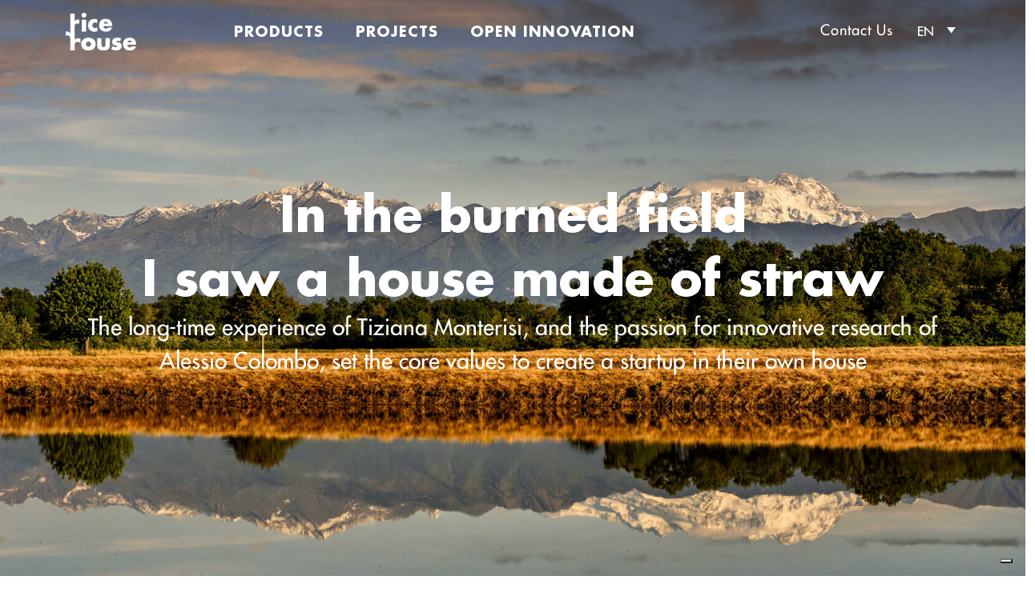

--- FILE ---
content_type: text/html; charset=UTF-8
request_url: https://www.ricehouse.it/storie/torri-risorsa/
body_size: 17032
content:
<!DOCTYPE html>
<html lang="it-IT">

<head>
	<meta charset="UTF-8">
<script type="text/javascript">
/* <![CDATA[ */
var gform;gform||(document.addEventListener("gform_main_scripts_loaded",function(){gform.scriptsLoaded=!0}),document.addEventListener("gform/theme/scripts_loaded",function(){gform.themeScriptsLoaded=!0}),window.addEventListener("DOMContentLoaded",function(){gform.domLoaded=!0}),gform={domLoaded:!1,scriptsLoaded:!1,themeScriptsLoaded:!1,isFormEditor:()=>"function"==typeof InitializeEditor,callIfLoaded:function(o){return!(!gform.domLoaded||!gform.scriptsLoaded||!gform.themeScriptsLoaded&&!gform.isFormEditor()||(gform.isFormEditor()&&console.warn("The use of gform.initializeOnLoaded() is deprecated in the form editor context and will be removed in Gravity Forms 3.1."),o(),0))},initializeOnLoaded:function(o){gform.callIfLoaded(o)||(document.addEventListener("gform_main_scripts_loaded",()=>{gform.scriptsLoaded=!0,gform.callIfLoaded(o)}),document.addEventListener("gform/theme/scripts_loaded",()=>{gform.themeScriptsLoaded=!0,gform.callIfLoaded(o)}),window.addEventListener("DOMContentLoaded",()=>{gform.domLoaded=!0,gform.callIfLoaded(o)}))},hooks:{action:{},filter:{}},addAction:function(o,r,e,t){gform.addHook("action",o,r,e,t)},addFilter:function(o,r,e,t){gform.addHook("filter",o,r,e,t)},doAction:function(o){gform.doHook("action",o,arguments)},applyFilters:function(o){return gform.doHook("filter",o,arguments)},removeAction:function(o,r){gform.removeHook("action",o,r)},removeFilter:function(o,r,e){gform.removeHook("filter",o,r,e)},addHook:function(o,r,e,t,n){null==gform.hooks[o][r]&&(gform.hooks[o][r]=[]);var d=gform.hooks[o][r];null==n&&(n=r+"_"+d.length),gform.hooks[o][r].push({tag:n,callable:e,priority:t=null==t?10:t})},doHook:function(r,o,e){var t;if(e=Array.prototype.slice.call(e,1),null!=gform.hooks[r][o]&&((o=gform.hooks[r][o]).sort(function(o,r){return o.priority-r.priority}),o.forEach(function(o){"function"!=typeof(t=o.callable)&&(t=window[t]),"action"==r?t.apply(null,e):e[0]=t.apply(null,e)})),"filter"==r)return e[0]},removeHook:function(o,r,t,n){var e;null!=gform.hooks[o][r]&&(e=(e=gform.hooks[o][r]).filter(function(o,r,e){return!!(null!=n&&n!=o.tag||null!=t&&t!=o.priority)}),gform.hooks[o][r]=e)}});
/* ]]> */
</script>

	<meta name="viewport" content="width=device-width, initial-scale=1" />
	<meta name="theme-color" content="#000000">
	<link rel="profile" href="http://gmpg.org/xfn/11">
	<link rel="apple-touch-icon" sizes="180x180" href="https://www.ricehouse.it/wp-content/themes/rice-house/assets/favicon/apple-touch-icon.png">
<link rel="icon" type="image/png" sizes="32x32" href="https://www.ricehouse.it/wp-content/themes/rice-house/assets/favicon/favicon-32x32.png">
<link rel="icon" type="image/png" sizes="16x16" href="https://www.ricehouse.it/wp-content/themes/rice-house/assets/favicon/favicon-16x16.png">
<link rel="mask-icon" href="https://www.ricehouse.it/wp-content/themes/rice-house/assets/favicon/safari-pinned-tab.svg" color="#444444">
<meta name="msapplication-TileColor" content="#444444">
<meta name="theme-color" content="#444444">
	<meta name='robots' content='index, follow, max-image-preview:large, max-snippet:-1, max-video-preview:-1' />
<link rel="alternate" hreflang="it" href="https://www.ricehouse.it/storie/torri-risorsa/" />
<link rel="alternate" hreflang="x-default" href="https://www.ricehouse.it/storie/torri-risorsa/" />

	<!-- This site is optimized with the Yoast SEO plugin v26.7 - https://yoast.com/wordpress/plugins/seo/ -->
	<title>Torri RISOrsa</title>
	<link rel="canonical" href="https://www.ricehouse.it/storie/torri-risorsa/" />
	<meta property="og:locale" content="it_IT" />
	<meta property="og:type" content="article" />
	<meta property="og:title" content="Torri RISOrsa" />
	<meta property="og:url" content="https://www.ricehouse.it/storie/torri-risorsa/" />
	<meta property="og:site_name" content="Rice House" />
	<meta property="article:modified_time" content="2025-08-20T12:47:44+00:00" />
	<meta property="og:image" content="https://www.ricehouse.it/wp-content/uploads/2023/11/039A5516-1024x683.jpg" />
	<meta property="og:image:width" content="1024" />
	<meta property="og:image:height" content="683" />
	<meta property="og:image:type" content="image/jpeg" />
	<meta name="twitter:card" content="summary_large_image" />
	<meta name="twitter:label1" content="Tempo di lettura stimato" />
	<meta name="twitter:data1" content="1 minuto" />
	<script type="application/ld+json" class="yoast-schema-graph">{"@context":"https://schema.org","@graph":[{"@type":"WebPage","@id":"https://www.ricehouse.it/storie/torri-risorsa/","url":"https://www.ricehouse.it/storie/torri-risorsa/","name":"Torri RISOrsa","isPartOf":{"@id":"https://www.ricehouse.it/#website"},"primaryImageOfPage":{"@id":"https://www.ricehouse.it/storie/torri-risorsa/#primaryimage"},"image":{"@id":"https://www.ricehouse.it/storie/torri-risorsa/#primaryimage"},"thumbnailUrl":"https://www.ricehouse.it/wp-content/uploads/2023/11/039A5516.jpg","datePublished":"2023-11-30T10:30:16+00:00","dateModified":"2025-08-20T12:47:44+00:00","breadcrumb":{"@id":"https://www.ricehouse.it/storie/torri-risorsa/#breadcrumb"},"inLanguage":"it-IT","potentialAction":[{"@type":"ReadAction","target":["https://www.ricehouse.it/storie/torri-risorsa/"]}]},{"@type":"ImageObject","inLanguage":"it-IT","@id":"https://www.ricehouse.it/storie/torri-risorsa/#primaryimage","url":"https://www.ricehouse.it/wp-content/uploads/2023/11/039A5516.jpg","contentUrl":"https://www.ricehouse.it/wp-content/uploads/2023/11/039A5516.jpg","width":7819,"height":5215},{"@type":"BreadcrumbList","@id":"https://www.ricehouse.it/storie/torri-risorsa/#breadcrumb","itemListElement":[{"@type":"ListItem","position":1,"name":"Home","item":"https://www.ricehouse.it/"},{"@type":"ListItem","position":2,"name":"Torri Risorsa"}]},{"@type":"WebSite","@id":"https://www.ricehouse.it/#website","url":"https://www.ricehouse.it/","name":"Rice House","description":"Solo cambiando il modo di guardare il mondo, avremo l’opportunità di cambiarlo veramente","publisher":{"@id":"https://www.ricehouse.it/#organization"},"potentialAction":[{"@type":"SearchAction","target":{"@type":"EntryPoint","urlTemplate":"https://www.ricehouse.it/?s={search_term_string}"},"query-input":{"@type":"PropertyValueSpecification","valueRequired":true,"valueName":"search_term_string"}}],"inLanguage":"it-IT"},{"@type":"Organization","@id":"https://www.ricehouse.it/#organization","name":"Rice House","url":"https://www.ricehouse.it/","logo":{"@type":"ImageObject","inLanguage":"it-IT","@id":"https://www.ricehouse.it/#/schema/logo/image/","url":"https://www.ricehouse.it/wp-content/uploads/2022/01/logo-black.png","contentUrl":"https://www.ricehouse.it/wp-content/uploads/2022/01/logo-black.png","width":500,"height":268,"caption":"Rice House"},"image":{"@id":"https://www.ricehouse.it/#/schema/logo/image/"}}]}</script>
	<!-- / Yoast SEO plugin. -->


<link rel='dns-prefetch' href='//cdn.iubenda.com' />
<link rel='dns-prefetch' href='//js-eu1.hs-scripts.com' />
<link rel='dns-prefetch' href='//cdnjs.cloudflare.com' />
<link rel="alternate" type="application/rss+xml" title="Rice House &raquo; Feed" href="https://www.ricehouse.it/feed/" />
<link rel="alternate" type="application/rss+xml" title="Rice House &raquo; Feed dei commenti" href="https://www.ricehouse.it/comments/feed/" />
<link rel="alternate" title="oEmbed (JSON)" type="application/json+oembed" href="https://www.ricehouse.it/wp-json/oembed/1.0/embed?url=https%3A%2F%2Fwww.ricehouse.it%2Fstorie%2Ftorri-risorsa%2F" />
<link rel="alternate" title="oEmbed (XML)" type="text/xml+oembed" href="https://www.ricehouse.it/wp-json/oembed/1.0/embed?url=https%3A%2F%2Fwww.ricehouse.it%2Fstorie%2Ftorri-risorsa%2F&#038;format=xml" />
		<!-- This site uses the Google Analytics by MonsterInsights plugin v9.11.1 - Using Analytics tracking - https://www.monsterinsights.com/ -->
		<!-- Nota: MonsterInsights non è attualmente configurato su questo sito. Il proprietario del sito deve autenticarsi con Google Analytics nel pannello delle impostazioni di MonsterInsights. -->
					<!-- No tracking code set -->
				<!-- / Google Analytics by MonsterInsights -->
		<style id='wp-img-auto-sizes-contain-inline-css' type='text/css'>
img:is([sizes=auto i],[sizes^="auto," i]){contain-intrinsic-size:3000px 1500px}
/*# sourceURL=wp-img-auto-sizes-contain-inline-css */
</style>
<link rel='stylesheet' id='wp-block-library-css' href='https://www.ricehouse.it/wp-includes/css/dist/block-library/style.min.css?ver=7fd7b182bb5e17559a466239760ef064' type='text/css' media='all' />
<style id='global-styles-inline-css' type='text/css'>
:root{--wp--preset--aspect-ratio--square: 1;--wp--preset--aspect-ratio--4-3: 4/3;--wp--preset--aspect-ratio--3-4: 3/4;--wp--preset--aspect-ratio--3-2: 3/2;--wp--preset--aspect-ratio--2-3: 2/3;--wp--preset--aspect-ratio--16-9: 16/9;--wp--preset--aspect-ratio--9-16: 9/16;--wp--preset--color--black: #000000;--wp--preset--color--cyan-bluish-gray: #abb8c3;--wp--preset--color--white: #ffffff;--wp--preset--color--pale-pink: #f78da7;--wp--preset--color--vivid-red: #cf2e2e;--wp--preset--color--luminous-vivid-orange: #ff6900;--wp--preset--color--luminous-vivid-amber: #fcb900;--wp--preset--color--light-green-cyan: #7bdcb5;--wp--preset--color--vivid-green-cyan: #00d084;--wp--preset--color--pale-cyan-blue: #8ed1fc;--wp--preset--color--vivid-cyan-blue: #0693e3;--wp--preset--color--vivid-purple: #9b51e0;--wp--preset--gradient--vivid-cyan-blue-to-vivid-purple: linear-gradient(135deg,rgb(6,147,227) 0%,rgb(155,81,224) 100%);--wp--preset--gradient--light-green-cyan-to-vivid-green-cyan: linear-gradient(135deg,rgb(122,220,180) 0%,rgb(0,208,130) 100%);--wp--preset--gradient--luminous-vivid-amber-to-luminous-vivid-orange: linear-gradient(135deg,rgb(252,185,0) 0%,rgb(255,105,0) 100%);--wp--preset--gradient--luminous-vivid-orange-to-vivid-red: linear-gradient(135deg,rgb(255,105,0) 0%,rgb(207,46,46) 100%);--wp--preset--gradient--very-light-gray-to-cyan-bluish-gray: linear-gradient(135deg,rgb(238,238,238) 0%,rgb(169,184,195) 100%);--wp--preset--gradient--cool-to-warm-spectrum: linear-gradient(135deg,rgb(74,234,220) 0%,rgb(151,120,209) 20%,rgb(207,42,186) 40%,rgb(238,44,130) 60%,rgb(251,105,98) 80%,rgb(254,248,76) 100%);--wp--preset--gradient--blush-light-purple: linear-gradient(135deg,rgb(255,206,236) 0%,rgb(152,150,240) 100%);--wp--preset--gradient--blush-bordeaux: linear-gradient(135deg,rgb(254,205,165) 0%,rgb(254,45,45) 50%,rgb(107,0,62) 100%);--wp--preset--gradient--luminous-dusk: linear-gradient(135deg,rgb(255,203,112) 0%,rgb(199,81,192) 50%,rgb(65,88,208) 100%);--wp--preset--gradient--pale-ocean: linear-gradient(135deg,rgb(255,245,203) 0%,rgb(182,227,212) 50%,rgb(51,167,181) 100%);--wp--preset--gradient--electric-grass: linear-gradient(135deg,rgb(202,248,128) 0%,rgb(113,206,126) 100%);--wp--preset--gradient--midnight: linear-gradient(135deg,rgb(2,3,129) 0%,rgb(40,116,252) 100%);--wp--preset--font-size--small: 13px;--wp--preset--font-size--medium: 20px;--wp--preset--font-size--large: 36px;--wp--preset--font-size--x-large: 42px;--wp--preset--spacing--20: 0.44rem;--wp--preset--spacing--30: 0.67rem;--wp--preset--spacing--40: 1rem;--wp--preset--spacing--50: 1.5rem;--wp--preset--spacing--60: 2.25rem;--wp--preset--spacing--70: 3.38rem;--wp--preset--spacing--80: 5.06rem;--wp--preset--shadow--natural: 6px 6px 9px rgba(0, 0, 0, 0.2);--wp--preset--shadow--deep: 12px 12px 50px rgba(0, 0, 0, 0.4);--wp--preset--shadow--sharp: 6px 6px 0px rgba(0, 0, 0, 0.2);--wp--preset--shadow--outlined: 6px 6px 0px -3px rgb(255, 255, 255), 6px 6px rgb(0, 0, 0);--wp--preset--shadow--crisp: 6px 6px 0px rgb(0, 0, 0);}:where(.is-layout-flex){gap: 0.5em;}:where(.is-layout-grid){gap: 0.5em;}body .is-layout-flex{display: flex;}.is-layout-flex{flex-wrap: wrap;align-items: center;}.is-layout-flex > :is(*, div){margin: 0;}body .is-layout-grid{display: grid;}.is-layout-grid > :is(*, div){margin: 0;}:where(.wp-block-columns.is-layout-flex){gap: 2em;}:where(.wp-block-columns.is-layout-grid){gap: 2em;}:where(.wp-block-post-template.is-layout-flex){gap: 1.25em;}:where(.wp-block-post-template.is-layout-grid){gap: 1.25em;}.has-black-color{color: var(--wp--preset--color--black) !important;}.has-cyan-bluish-gray-color{color: var(--wp--preset--color--cyan-bluish-gray) !important;}.has-white-color{color: var(--wp--preset--color--white) !important;}.has-pale-pink-color{color: var(--wp--preset--color--pale-pink) !important;}.has-vivid-red-color{color: var(--wp--preset--color--vivid-red) !important;}.has-luminous-vivid-orange-color{color: var(--wp--preset--color--luminous-vivid-orange) !important;}.has-luminous-vivid-amber-color{color: var(--wp--preset--color--luminous-vivid-amber) !important;}.has-light-green-cyan-color{color: var(--wp--preset--color--light-green-cyan) !important;}.has-vivid-green-cyan-color{color: var(--wp--preset--color--vivid-green-cyan) !important;}.has-pale-cyan-blue-color{color: var(--wp--preset--color--pale-cyan-blue) !important;}.has-vivid-cyan-blue-color{color: var(--wp--preset--color--vivid-cyan-blue) !important;}.has-vivid-purple-color{color: var(--wp--preset--color--vivid-purple) !important;}.has-black-background-color{background-color: var(--wp--preset--color--black) !important;}.has-cyan-bluish-gray-background-color{background-color: var(--wp--preset--color--cyan-bluish-gray) !important;}.has-white-background-color{background-color: var(--wp--preset--color--white) !important;}.has-pale-pink-background-color{background-color: var(--wp--preset--color--pale-pink) !important;}.has-vivid-red-background-color{background-color: var(--wp--preset--color--vivid-red) !important;}.has-luminous-vivid-orange-background-color{background-color: var(--wp--preset--color--luminous-vivid-orange) !important;}.has-luminous-vivid-amber-background-color{background-color: var(--wp--preset--color--luminous-vivid-amber) !important;}.has-light-green-cyan-background-color{background-color: var(--wp--preset--color--light-green-cyan) !important;}.has-vivid-green-cyan-background-color{background-color: var(--wp--preset--color--vivid-green-cyan) !important;}.has-pale-cyan-blue-background-color{background-color: var(--wp--preset--color--pale-cyan-blue) !important;}.has-vivid-cyan-blue-background-color{background-color: var(--wp--preset--color--vivid-cyan-blue) !important;}.has-vivid-purple-background-color{background-color: var(--wp--preset--color--vivid-purple) !important;}.has-black-border-color{border-color: var(--wp--preset--color--black) !important;}.has-cyan-bluish-gray-border-color{border-color: var(--wp--preset--color--cyan-bluish-gray) !important;}.has-white-border-color{border-color: var(--wp--preset--color--white) !important;}.has-pale-pink-border-color{border-color: var(--wp--preset--color--pale-pink) !important;}.has-vivid-red-border-color{border-color: var(--wp--preset--color--vivid-red) !important;}.has-luminous-vivid-orange-border-color{border-color: var(--wp--preset--color--luminous-vivid-orange) !important;}.has-luminous-vivid-amber-border-color{border-color: var(--wp--preset--color--luminous-vivid-amber) !important;}.has-light-green-cyan-border-color{border-color: var(--wp--preset--color--light-green-cyan) !important;}.has-vivid-green-cyan-border-color{border-color: var(--wp--preset--color--vivid-green-cyan) !important;}.has-pale-cyan-blue-border-color{border-color: var(--wp--preset--color--pale-cyan-blue) !important;}.has-vivid-cyan-blue-border-color{border-color: var(--wp--preset--color--vivid-cyan-blue) !important;}.has-vivid-purple-border-color{border-color: var(--wp--preset--color--vivid-purple) !important;}.has-vivid-cyan-blue-to-vivid-purple-gradient-background{background: var(--wp--preset--gradient--vivid-cyan-blue-to-vivid-purple) !important;}.has-light-green-cyan-to-vivid-green-cyan-gradient-background{background: var(--wp--preset--gradient--light-green-cyan-to-vivid-green-cyan) !important;}.has-luminous-vivid-amber-to-luminous-vivid-orange-gradient-background{background: var(--wp--preset--gradient--luminous-vivid-amber-to-luminous-vivid-orange) !important;}.has-luminous-vivid-orange-to-vivid-red-gradient-background{background: var(--wp--preset--gradient--luminous-vivid-orange-to-vivid-red) !important;}.has-very-light-gray-to-cyan-bluish-gray-gradient-background{background: var(--wp--preset--gradient--very-light-gray-to-cyan-bluish-gray) !important;}.has-cool-to-warm-spectrum-gradient-background{background: var(--wp--preset--gradient--cool-to-warm-spectrum) !important;}.has-blush-light-purple-gradient-background{background: var(--wp--preset--gradient--blush-light-purple) !important;}.has-blush-bordeaux-gradient-background{background: var(--wp--preset--gradient--blush-bordeaux) !important;}.has-luminous-dusk-gradient-background{background: var(--wp--preset--gradient--luminous-dusk) !important;}.has-pale-ocean-gradient-background{background: var(--wp--preset--gradient--pale-ocean) !important;}.has-electric-grass-gradient-background{background: var(--wp--preset--gradient--electric-grass) !important;}.has-midnight-gradient-background{background: var(--wp--preset--gradient--midnight) !important;}.has-small-font-size{font-size: var(--wp--preset--font-size--small) !important;}.has-medium-font-size{font-size: var(--wp--preset--font-size--medium) !important;}.has-large-font-size{font-size: var(--wp--preset--font-size--large) !important;}.has-x-large-font-size{font-size: var(--wp--preset--font-size--x-large) !important;}
/*# sourceURL=global-styles-inline-css */
</style>

<style id='classic-theme-styles-inline-css' type='text/css'>
/*! This file is auto-generated */
.wp-block-button__link{color:#fff;background-color:#32373c;border-radius:9999px;box-shadow:none;text-decoration:none;padding:calc(.667em + 2px) calc(1.333em + 2px);font-size:1.125em}.wp-block-file__button{background:#32373c;color:#fff;text-decoration:none}
/*# sourceURL=/wp-includes/css/classic-themes.min.css */
</style>
<link rel='stylesheet' id='wpml-legacy-dropdown-click-0-css' href='https://www.ricehouse.it/wp-content/plugins/sitepress-multilingual-cms/templates/language-switchers/legacy-dropdown-click/style.min.css?ver=1' type='text/css' media='all' />
<link rel='stylesheet' id='wpml-menu-item-0-css' href='https://www.ricehouse.it/wp-content/plugins/sitepress-multilingual-cms/templates/language-switchers/menu-item/style.min.css?ver=1' type='text/css' media='all' />
<link rel='stylesheet' id='search-filter-plugin-styles-css' href='https://www.ricehouse.it/wp-content/plugins/search-filter-pro/public/assets/css/search-filter.min.css?ver=2.5.1' type='text/css' media='all' />
<link rel='stylesheet' id='fullpage-css-css' href='https://www.ricehouse.it/wp-content/themes/rice-house/assets/css/fullpage.css?ver=1839' type='text/css' media='all' />
<link crossorigin='anonymous' rel='stylesheet preload' as='style'  id='bootstrap-icons-css' href='https://www.ricehouse.it/wp-content/themes/rice-house/node_modules/bootstrap-icons/font/bootstrap-icons.css?ver=5.0' type='text/css' media='all' />
<link rel='stylesheet' id='fontawesome-6-css' href='https://cdnjs.cloudflare.com/ajax/libs/font-awesome/6.0.0/css/all.min.css?ver=6.0' type='text/css' media='all' />
<link rel='stylesheet' id='mmenu-css' href='https://www.ricehouse.it/wp-content/themes/rice-house/node_modules/mmenu-js/dist/mmenu.css?ver=9.0.1' type='text/css' media='all' />
<link rel='stylesheet' id='slick-carousel-css' href='https://www.ricehouse.it/wp-content/themes/rice-house/node_modules/slick-carousel/slick/slick.css?ver=1839' type='text/css' media='all' />
<link rel='stylesheet' id='slick-carousel-theme-css' href='https://www.ricehouse.it/wp-content/themes/rice-house/node_modules/slick-carousel/slick/slick-theme.css?ver=1839' type='text/css' media='all' />
<link rel='stylesheet' id='simplebar-css' href='https://www.ricehouse.it/wp-content/themes/rice-house/node_modules/simplebar/dist/simplebar.min.css?ver=1839' type='text/css' media='all' />
<link rel='stylesheet' id='lightgallery-css' href='https://www.ricehouse.it/wp-content/themes/rice-house/node_modules/lightgallery/css/lightgallery.css?ver=1839' type='text/css' media='all' />
<link rel='stylesheet' id='leaflet-markercluster-css' href='https://www.ricehouse.it/wp-content/themes/rice-house/node_modules/leaflet.markercluster/dist/MarkerCluster.Default.css?ver=1839' type='text/css' media='all' />
<link rel='stylesheet' id='leaflet-css' href='https://www.ricehouse.it/wp-content/themes/rice-house/node_modules/leaflet/dist/leaflet.css?ver=1839' type='text/css' media='all' />
<link rel='stylesheet' id='remediaStyle-css' href='https://www.ricehouse.it/wp-content/themes/rice-house/assets/css/style.min.css?ver=1839' type='text/css' media='all' />

<script  type="text/javascript" class=" _iub_cs_skip" type="text/javascript" id="iubenda-head-inline-scripts-0">
/* <![CDATA[ */

var _iub = _iub || [];
_iub.csConfiguration = {"askConsentAtCookiePolicyUpdate":true,"countryDetection":true,"enableFadp":true,"enableLgpd":true,"enableTcf":true,"enableUspr":true,"gdprAppliesGlobally":false,"googleAdditionalConsentMode":true,"perPurposeConsent":true,"siteId":1207519,"tcfPurposes":{"2":"consent_only","3":"consent_only","4":"consent_only","5":"consent_only","6":"consent_only","7":"consent_only","8":"consent_only","9":"consent_only","10":"consent_only"},"whitelabel":false,"cookiePolicyId":87878523,"lang":"it", "banner":{ "acceptButtonCaptionColor":"#444444","acceptButtonColor":"#fff1b4","acceptButtonDisplay":true,"backgroundColor":"#FFFFFF","closeButtonRejects":true,"customizeButtonCaptionColor":"#4D4D4D","customizeButtonColor":"#DADADA","customizeButtonDisplay":true,"explicitWithdrawal":true,"listPurposes":true,"position":"float-top-center","rejectButtonCaptionColor":"#444444","rejectButtonColor":"#fff1b4","rejectButtonDisplay":true,"textColor":"#000000" }};

//# sourceURL=iubenda-head-inline-scripts-0
/* ]]> */
</script>
<script  type="text/javascript" class=" _iub_cs_skip" type="text/javascript" src="//cdn.iubenda.com/cs/tcf/stub-v2.js?ver=3.12.5" id="iubenda-head-scripts-1-js"></script>
<script  type="text/javascript" class=" _iub_cs_skip" type="text/javascript" src="//cdn.iubenda.com/cs/tcf/safe-tcf-v2.js?ver=3.12.5" id="iubenda-head-scripts-2-js"></script>
<script  type="text/javascript" class=" _iub_cs_skip" type="text/javascript" src="//cdn.iubenda.com/cs/gpp/stub.js?ver=3.12.5" id="iubenda-head-scripts-3-js"></script>
<script  type="text/javascript" charset="UTF-8" async="" class=" _iub_cs_skip" type="text/javascript" src="//cdn.iubenda.com/cs/iubenda_cs.js?ver=3.12.5" id="iubenda-head-scripts-4-js"></script>
<script type="text/javascript" id="wpml-cookie-js-extra">
/* <![CDATA[ */
var wpml_cookies = {"wp-wpml_current_language":{"value":"it","expires":1,"path":"/"}};
var wpml_cookies = {"wp-wpml_current_language":{"value":"it","expires":1,"path":"/"}};
//# sourceURL=wpml-cookie-js-extra
/* ]]> */
</script>
<script type="text/javascript" src="https://www.ricehouse.it/wp-content/plugins/sitepress-multilingual-cms/res/js/cookies/language-cookie.js?ver=486900" id="wpml-cookie-js" defer="defer" data-wp-strategy="defer"></script>
<script type="text/javascript" src="https://www.ricehouse.it/wp-content/plugins/sitepress-multilingual-cms/templates/language-switchers/legacy-dropdown-click/script.min.js?ver=1" id="wpml-legacy-dropdown-click-0-js"></script>
<script type="text/javascript" src="https://www.ricehouse.it/wp-includes/js/jquery/jquery.min.js?ver=3.7.1" id="jquery-core-js"></script>
<script type="text/javascript" src="https://www.ricehouse.it/wp-includes/js/jquery/jquery-migrate.min.js?ver=3.4.1" id="jquery-migrate-js"></script>
<script type="text/javascript" id="search-filter-plugin-build-js-extra">
/* <![CDATA[ */
var SF_LDATA = {"ajax_url":"https://www.ricehouse.it/wp-admin/admin-ajax.php","home_url":"https://www.ricehouse.it/"};
//# sourceURL=search-filter-plugin-build-js-extra
/* ]]> */
</script>
<script type="text/javascript" src="https://www.ricehouse.it/wp-content/plugins/search-filter-pro/public/assets/js/search-filter-build.min.js?ver=2.5.1" id="search-filter-plugin-build-js"></script>
<script type="text/javascript" src="https://www.ricehouse.it/wp-content/plugins/search-filter-pro/public/assets/js/chosen.jquery.min.js?ver=2.5.1" id="search-filter-plugin-chosen-js"></script>
<script type="text/javascript" id="wpml-browser-redirect-js-extra">
/* <![CDATA[ */
var wpml_browser_redirect_params = {"pageLanguage":"it","languageUrls":{"it_it":"https://www.ricehouse.it/storie/torri-risorsa/","it":"https://www.ricehouse.it/storie/torri-risorsa/","en_us":"https://www.ricehouse.it/en/","en":"https://www.ricehouse.it/en/","us":"https://www.ricehouse.it/en/"},"cookie":{"name":"_icl_visitor_lang_js","domain":"www.ricehouse.it","path":"/","expiration":24}};
//# sourceURL=wpml-browser-redirect-js-extra
/* ]]> */
</script>
<script type="text/javascript" src="https://www.ricehouse.it/wp-content/plugins/sitepress-multilingual-cms/dist/js/browser-redirect/app.js?ver=486900" id="wpml-browser-redirect-js"></script>
<link rel="https://api.w.org/" href="https://www.ricehouse.it/wp-json/" /><link rel="alternate" title="JSON" type="application/json" href="https://www.ricehouse.it/wp-json/wp/v2/storie/4501" /><link rel="EditURI" type="application/rsd+xml" title="RSD" href="https://www.ricehouse.it/xmlrpc.php?rsd" />

<link rel='shortlink' href='https://www.ricehouse.it/?p=4501' />
<meta name="generator" content="WPML ver:4.8.6 stt:1,27;" />
			<!-- DO NOT COPY THIS SNIPPET! Start of Page Analytics Tracking for HubSpot WordPress plugin v11.3.33-->
			<script class="hsq-set-content-id" data-content-id="blog-post">
				var _hsq = _hsq || [];
				_hsq.push(["setContentType", "blog-post"]);
			</script>
			<!-- DO NOT COPY THIS SNIPPET! End of Page Analytics Tracking for HubSpot WordPress plugin -->
					<style type="text/css" id="wp-custom-css">
			.header-wrapper--mobile .header__logo img {
	width: 100%;
}

.header-wrapper .header__logo img {
	width: 100%;
}		</style>
			
<style>
	@font-face {
	font-family: 'Futura';
	src: url('https://www.ricehouse.it/wp-content/themes/rice-house/assets/font/futura/Futura-Bold.woff2') format('woff2'),
			url('https://www.ricehouse.it/wp-content/themes/rice-house/assets/font/futura/Futura-Bold.woff') format('woff'),
			url('https://www.ricehouse.it/wp-content/themes/rice-house/assets/font/futura/Futura-Bold.svg#Futura-Bold') format('svg');
	font-weight: bold;
	font-style: normal;
	font-display: swap;
}

@font-face {
	font-family: 'Futura';
	src: url('https://www.ricehouse.it/wp-content/themes/rice-house/assets/font/futura/Futura2-Normal.woff2') format('woff2'),
			url('https://www.ricehouse.it/wp-content/themes/rice-house/assets/font/futura/Futura2-Normal.woff') format('woff'),
			url('https://www.ricehouse.it/wp-content/themes/rice-house/assets/font/futura/Futura2-Normal.svg#Futura-Normal') format('svg');
	font-weight: normal;
	font-style: normal;
	font-display: swap;
}


@font-face {
	font-family: 'Baskerville';
	src: url('https://www.ricehouse.it/wp-content/themes/rice-house/assets/font/baskerville/BaskOldFace.woff2') format('woff2'),
			url('https://www.ricehouse.it/wp-content/themes/rice-house/assets/font/baskerville/BaskOldFace.woff') format('woff'),
			url('https://www.ricehouse.it/wp-content/themes/rice-house/assets/font/baskerville/BaskOldFace.svg#Baskerville-Normal') format('svg');
	font-weight: 400;
	font-style: normal;
	font-display: swap;
}

@font-face {
	font-family: 'Baskerville';
	src: url('https://www.ricehouse.it/wp-content/themes/rice-house/assets/font/baskerville/Baskerville-Bold.woff2') format('woff2'),
			url('https://www.ricehouse.it/wp-content/themes/rice-house/assets/font/baskerville/Baskerville-Bold.woff') format('woff'),
			url('https://www.ricehouse.it/wp-content/themes/rice-house/assets/font/baskerville/Baskerville-Bold.svg#Baskerville-Bold') format('svg');
	font-weight: bold;
	font-style: normal;
	font-display: swap;
}

@font-face {
	font-family: 'Baskerville';
	src: url('https://www.ricehouse.it/wp-content/themes/rice-house/assets/font/baskerville/Baskerville-Light.woff2') format('woff2'),
			url('https://www.ricehouse.it/wp-content/themes/rice-house/assets/font/baskerville/Baskerville-Light.woff') format('woff'),
			url('https://www.ricehouse.it/wp-content/themes/rice-house/assets/font/baskerville/Baskerville-Light.svg#Baskerville-Light') format('svg');
	font-weight: 200;
	font-style: normal;
	font-display: swap;
}

html {
	font-family: 'Baskerville';
}
body {
	font-family: 'Futura';
}

</style>
<link rel='stylesheet' id='gform_basic-css' href='https://www.ricehouse.it/wp-content/plugins/gravityforms/assets/css/dist/basic.min.css?ver=2.9.25' type='text/css' media='all' />
<link rel='stylesheet' id='gform_theme_components-css' href='https://www.ricehouse.it/wp-content/plugins/gravityforms/assets/css/dist/theme-components.min.css?ver=2.9.25' type='text/css' media='all' />
<link rel='stylesheet' id='gform_theme-css' href='https://www.ricehouse.it/wp-content/plugins/gravityforms/assets/css/dist/theme.min.css?ver=2.9.25' type='text/css' media='all' />
</head>

<body class="wp-singular storie-template-default single single-storie postid-4501 wp-theme-rice-house body-banner--transparent"> 
<div id="page" class="site">

<section class="header-wrapper header-wrapper--transparent">
	<header class="w-100">
		<div id="masthead" class="header header--transparent">
			<div class="container py-3">
				<div class="row align-items-center">
					<div class="col-lg-2 py-0">
						<div class="header__logo">
							<a href="https://www.ricehouse.it/" class="custom-logo-link" rel="home"><img width="1" height="1" src="https://www.ricehouse.it/wp-content/uploads/2022/01/Rice-House-Logo.svg" class="attachment-full size-full" alt="Rice House" decoding="async" /></a>						</div>
					</div>

					<div class="col-lg-5">
						<div class="header__nav">
							<nav id="site-navigation" class="menu-menu-principale-container"><ul id="menu-menu-principale" class="menu"><li id="menu-item-256" class="menu-item menu-item-type-post_type menu-item-object-page menu-item-256"><a href="https://www.ricehouse.it/prodotti/">Prodotti</a></li>
<li id="menu-item-477" class="menu-item menu-item-type-post_type menu-item-object-page menu-item-477"><a href="https://www.ricehouse.it/progetti/">Progetti</a></li>
<li id="menu-item-61" class="menu-item menu-item-type-post_type menu-item-object-page menu-item-61"><a href="https://www.ricehouse.it/open-innovation/">Open Innovation</a></li>
</ul></nav>						</div>
					</div>

					<div class="col-lg-5">
						<div class="header__nav d-flex justify-content-end">
							<nav id="nav-topbar" class="menu-topbar-container"><ul id="menu-topbar" class="menu"><li id="menu-item-4421" class="menu-item menu-item-type-custom menu-item-object-custom menu-item-4421"><a href="https://blog.ricehouse.it/">Blog</a></li>
<li id="menu-item-474" class="menu-item menu-item-type-post_type menu-item-object-page menu-item-474"><a href="https://www.ricehouse.it/contatti/">Contatti</a></li>
<li id="menu-item-4223" class="menu-item menu-item-type-post_type menu-item-object-page menu-item-4223"><a href="https://www.ricehouse.it/il-nostro-team/">Careers</a></li>
</ul></nav>							
<div class="wpml-ls-statics-shortcode_actions wpml-ls wpml-ls-legacy-dropdown-click js-wpml-ls-legacy-dropdown-click">
	<ul role="menu">

		<li class="wpml-ls-slot-shortcode_actions wpml-ls-item wpml-ls-item-it wpml-ls-current-language wpml-ls-first-item wpml-ls-item-legacy-dropdown-click" role="none">

			<a href="#" class="js-wpml-ls-item-toggle wpml-ls-item-toggle" role="menuitem" title="Passa a IT">
                <span class="wpml-ls-native" role="menuitem">IT</span></a>

			<ul class="js-wpml-ls-sub-menu wpml-ls-sub-menu" role="menu">
				
					<li class="wpml-ls-slot-shortcode_actions wpml-ls-item wpml-ls-item-en wpml-ls-last-item" role="none">
						<a href="https://www.ricehouse.it/en/" class="wpml-ls-link" role="menuitem" aria-label="Passa a EN" title="Passa a EN">
                            <span class="wpml-ls-display">EN</span></a>
					</li>

							</ul>

		</li>

	</ul>
</div>
						</div>
					</div>
				</div>
			</div>
		</div>

	</header>
</section>

<div class='header-wrapper--mobile d-block d-lg-none header-wrapper--mobile--transparent'>
	<header id='mobilehead' class='header-mobile'>
		<div class='container-fluid'>
			<div class='row align-items-center'>
				<div class='col-4'>
					<div class='header__logo'>
						<a href="https://www.ricehouse.it/" class="custom-logo-link" rel="home"><img width="1" height="1" src="https://www.ricehouse.it/wp-content/uploads/2022/01/Rice-House-Logo.svg" class="attachment-full size-full" alt="Rice House" decoding="async" /></a>					</div>
				</div>
				<div class="col-8">
					<div class="d-flex justify-content-end">
						<button id="mobileMenuTrigger" class="mobileMenuTrigger text-white">
							<i class="bi bi-list"></i>
						</button>
					</div>
				</div>
			</div>
		</div>
		<div class="d-none">
	
		<nav id="mobile-navigation" class="menu-mobile-container"><ul id="menu-mobile" class="menu"><li id="menu-item-304" class="fw-bold menu-item menu-item-type-post_type menu-item-object-page menu-item-304"><a href="https://www.ricehouse.it/progetti/">PROGETTI</a></li>
<li id="menu-item-313" class="fw-bold menu-item menu-item-type-post_type menu-item-object-page menu-item-313"><a href="https://www.ricehouse.it/prodotti/">PRODOTTI</a></li>
<li id="menu-item-312" class="fw-bold menu-item menu-item-type-post_type menu-item-object-page menu-item-312"><a href="https://www.ricehouse.it/open-innovation/">OPEN INNOVATION</a></li>
<li id="menu-item-4422" class="menu-item menu-item-type-custom menu-item-object-custom menu-item-4422"><a href="https://blog.ricehouse.it/">Blog</a></li>
<li id="menu-item-4659" class="menu-item menu-item-type-post_type menu-item-object-page menu-item-4659"><a href="https://www.ricehouse.it/il-nostro-team/">Careers</a></li>
<li id="menu-item-4660" class="menu-item menu-item-type-post_type menu-item-object-page menu-item-4660"><a href="https://www.ricehouse.it/contatti/">Contatti</a></li>
<li id="menu-item-wpml-ls-29-it" class="menu-item wpml-ls-slot-29 wpml-ls-item wpml-ls-item-it wpml-ls-current-language wpml-ls-menu-item wpml-ls-first-item menu-item-type-wpml_ls_menu_item menu-item-object-wpml_ls_menu_item menu-item-has-children menu-item-wpml-ls-29-it"><a href="https://www.ricehouse.it/storie/torri-risorsa/" role="menuitem"><span class="wpml-ls-native" lang="it">IT</span></a>
<ul class="sub-menu">
	<li id="menu-item-wpml-ls-29-en" class="menu-item wpml-ls-slot-29 wpml-ls-item wpml-ls-item-en wpml-ls-menu-item wpml-ls-last-item menu-item-type-wpml_ls_menu_item menu-item-object-wpml_ls_menu_item menu-item-wpml-ls-29-en"><a href="https://www.ricehouse.it/en/" title="Passa a EN(EN)" aria-label="Passa a EN(EN)" role="menuitem"><span class="wpml-ls-native" lang="en">EN</span></a></li>
</ul>
</li>
</ul></nav>	</div>
	</header>
</div>

	

<section class="banner banner--big banner--image position-relative" style="background-image: url(https://www.ricehouse.it/wp-content/uploads/2023/11/vlcsnap-2024-01-29-11h47m32s355.png)">
	<img src="https://www.ricehouse.it/wp-content/uploads/2023/11/vlcsnap-2024-01-29-11h47m32s355.png" alt="" width="1920" height="1000" class="img-fluid d-none d-md-block">
	<div class="bg-shadow"></div>
	</section>

<div id="primary" class="content-area my-5">
	<main id="main" class="site-main" role="main">
		<article id="page-4501" class="single single--storie">

		<section class="single--storie__description my-5">
				<div class="container">
					<div class="row">
						<div class="col">
							<div class="mb-5">
								<nav class="breadcrumbs" itemscope itemtype="http://schema.org/BreadcrumbList" aria-label="breadcrumb"><span itemprop="itemListElement" itemscope itemtype="http://schema.org/ListItem"><a class="breadcrumbs__link" href="https://www.ricehouse.it/" itemprop="item"><span itemprop="name">Home</span></a><meta itemprop="position" content="1" /></span><span class="breadcrumbs__separator"> › </span><span itemprop="itemListElement" itemscope itemtype="http://schema.org/ListItem"><a class="breadcrumbs__link" href="https://www.ricehouse.it/storie/" itemprop="item"><span itemprop="name">Storie</span></a><meta itemprop="position" content="2" /></span><span class="breadcrumbs__separator"> › </span><span class="breadcrumbs__current">Torri Risorsa</span></nav><!-- .breadcrumbs -->							</div>
							<h2 class="mb-4">Torri Risorsa</h2>
							<div class="column-count-lg-2">
								<p>Il progetto tratta dello sviluppo di rigenerazione sociale e urbana dei complessi residenziali di via Russoli. Un percorso che ha portato a sviluppare il progetto su due piani paralleli che prevede da un lato la riqualificazione energetica degli edifici, e dall’altro lo studio di spazi di socialità sulle coperture piane. Realizzato da una parte con l’impiego di materiali naturali completamente riciclabili o riutilizzabili come il legno per le strutture ed i prodotti naturali Ricehouse come isolanti e finiture e dall’altra attraverso un approccio alla progettazione BIM che ha permesso di prefabbricare off site la maggior parte delle superfici verticali. Il progetto ha trasformato 3301,56 m2 di superfici impermeabili in giardini pensili ed  edibili, coinvolgendo attivamente 400 inquilini, associazioni, realtà private, università e una cooperativa sociale che ne gestirà la manutenzione. I tetti giardino sono suddivisi in diverse aree a seconda della funzione attribuita come orti, frutteti, siepi, prati e aree relax, con una vasta varietà di finiture vegetali.</p>
							</div>
						</div>
					</div>
				</div>
			</section>

			<section class="single--storie__detail my-5 py-5">
				<div class="container">
					<div class="row">
						<div class="col-lg-6 order-2 order-lg-1">
							<img src="https://www.ricehouse.it/wp-content/uploads/2023/11/Prospettiva-delle-quattro-torri-600x600.jpg" alt="">
						</div>
						<div class="col-lg-6 order-1 order-lg-2">
							<div class="single--storie__detail__content">
								<h1 class="h2 mb-4">Torri Risorsa</h1>
								<dl>
																			<dt>Anno</dt>
										<dd>2023</dd>
									
																			<dt>Luogo</dt>
										<dd>Milano</dd>
									
																			<dt>Tipologia</dt>
										<dd>Residenza</dd>
									
																			<dt>Intervento</dt>
										<dd>Riqualificazione energetica e sociale</dd>
									
																			<dt>Superficie</dt>
										<dd>16120 <abbr title="Metri quadri">m<sup>2</sup></abbr></dd>
									
																			<dt>Prodotti utilizzati</dt>
										<dd>RH-L, RH-P50, RH110, RH210, RH220, RH500</dd>
									
																			<dt>Altri materiali</dt>
										<dd>sughero, verto cellulare</dd>
									
																	</dl>
																	<div class="single--storie__detail__actions d-flex">
										<a href="#" class="cta-bg-primary-color openGalleryLink">Photo Gallery</a>
									</div>
									<div id="lightgallery" class="d-none">
																					<a href="https://www.ricehouse.it/wp-content/uploads/2023/11/RH_Aggiornamento-render--1600x900.jpg">
												<img alt="" src="https://www.ricehouse.it/wp-content/uploads/2023/11/RH_Aggiornamento-render--32x18.jpg" />
											</a>
																					<a href="https://www.ricehouse.it/wp-content/uploads/2023/11/039A5516-1600x1067.jpg">
												<img alt="" src="https://www.ricehouse.it/wp-content/uploads/2023/11/039A5516-32x21.jpg" />
											</a>
																					<a href="https://www.ricehouse.it/wp-content/uploads/2023/11/039A5524-1600x1067.jpg">
												<img alt="" src="https://www.ricehouse.it/wp-content/uploads/2023/11/039A5524-32x21.jpg" />
											</a>
																					<a href="https://www.ricehouse.it/wp-content/uploads/2023/11/039A5745-1600x1067.jpg">
												<img alt="" src="https://www.ricehouse.it/wp-content/uploads/2023/11/039A5745-32x21.jpg" />
											</a>
																					<a href="https://www.ricehouse.it/wp-content/uploads/2023/11/Chiusura-del-pannello-prefabbricato-1600x2133.jpg">
												<img alt="" src="https://www.ricehouse.it/wp-content/uploads/2023/11/Chiusura-del-pannello-prefabbricato-24x32.jpg" />
											</a>
																					<a href="https://www.ricehouse.it/wp-content/uploads/2023/11/Assemblaggio-pannello-prefabbricato-1600x2133.jpg">
												<img alt="" src="https://www.ricehouse.it/wp-content/uploads/2023/11/Assemblaggio-pannello-prefabbricato-24x32.jpg" />
											</a>
																					<a href="https://www.ricehouse.it/wp-content/uploads/2023/11/Dettaglio-piastre-per-montaggio-pareti-prefabbricate-1600x1067.jpg">
												<img alt="" src="https://www.ricehouse.it/wp-content/uploads/2023/11/Dettaglio-piastre-per-montaggio-pareti-prefabbricate-32x21.jpg" />
											</a>
																					<a href="https://www.ricehouse.it/wp-content/uploads/2023/11/RH-0408-1600x1067.jpg">
												<img alt="" src="https://www.ricehouse.it/wp-content/uploads/2023/11/RH-0408-32x21.jpg" />
											</a>
																					<a href="https://www.ricehouse.it/wp-content/uploads/2023/11/RH-0521-1600x1067.jpg">
												<img alt="" src="https://www.ricehouse.it/wp-content/uploads/2023/11/RH-0521-32x21.jpg" />
											</a>
																					<a href="https://www.ricehouse.it/wp-content/uploads/2023/11/vlcsnap-2024-01-29-11h47m32s355-1-1600x900.png">
												<img alt="" src="https://www.ricehouse.it/wp-content/uploads/2023/11/vlcsnap-2024-01-29-11h47m32s355-1-32x18.png" />
											</a>
																					<a href="https://www.ricehouse.it/wp-content/uploads/2023/11/Prospettiva-delle-quattro-torri-1600x1067.jpg">
												<img alt="" src="https://www.ricehouse.it/wp-content/uploads/2023/11/Prospettiva-delle-quattro-torri-32x21.jpg" />
											</a>
																					<a href="https://www.ricehouse.it/wp-content/uploads/2023/11/Dettaglio-Torre-1600x1067.jpg">
												<img alt="" src="https://www.ricehouse.it/wp-content/uploads/2023/11/Dettaglio-Torre-32x21.jpg" />
											</a>
																					<a href="https://www.ricehouse.it/wp-content/uploads/2023/11/Piantumazione-di-piante-aromatiche-1600x1067.jpg">
												<img alt="" src="https://www.ricehouse.it/wp-content/uploads/2023/11/Piantumazione-di-piante-aromatiche-32x21.jpg" />
											</a>
																					<a href="https://www.ricehouse.it/wp-content/uploads/2023/11/Prospettiva-delle-vasche-ad-orto-piantumate-1600x1067.jpg">
												<img alt="" src="https://www.ricehouse.it/wp-content/uploads/2023/11/Prospettiva-delle-vasche-ad-orto-piantumate-32x21.jpg" />
											</a>
																					<a href="https://www.ricehouse.it/wp-content/uploads/2023/11/039A9430-1600x1067.jpg">
												<img alt="" src="https://www.ricehouse.it/wp-content/uploads/2023/11/039A9430-32x21.jpg" />
											</a>
																					<a href="https://www.ricehouse.it/wp-content/uploads/2023/11/Dettaglio-balcone-1600x1067.jpg">
												<img alt="" src="https://www.ricehouse.it/wp-content/uploads/2023/11/Dettaglio-balcone-32x21.jpg" />
											</a>
																			</div>
															</div>
						</div>
					</div>
				</div>
			</section>

							<section class="single--storie__prodotti my-5 py-5 ps-4 ps-lg-0">
					<div class="container-fluid-left ps-3 ps-lg-0">
						<div class="single--storie__prodotti__intro mb-5">
							<h3>Prodotti Utilizzati</h3>
						</div>
					</div>
					<div class="container-fluid-left pb-5 ps-3 ps-lg-0" data-simplebar data-simplebar-auto-hide="false">
						<div class="d-flex flex-md-nowrap">
																							<div class="single--storie__prodotti__prodotto">
									<img src="https://www.ricehouse.it/wp-content/uploads/2021/12/RH-L-312x227.jpg" alt="Biomassa isolante" class="mb-4 ratio ratio-3x2">
									<h4>Biomassa isolante</h4>
									<div class="d-flex">
										<span>Materiali vegetali per l'isolamento - RH-L</span>
									</div>
									<div class="d-flex justify-content-start mt-4">
										<a href="https://www.ricehouse.it/prodotto/materiali-vegetali/biomassa-isolante/">Dettaglio prodotto <i class="bi bi-chevron-right"></i></a>
									</div>
								</div>
																							<div class="single--storie__prodotti__prodotto">
									<img src="https://www.ricehouse.it/wp-content/uploads/2021/12/IMG_20210922_101612-copy-312x227.jpg" alt="Pannello isolante" class="mb-4 ratio ratio-3x2">
									<h4>Pannello isolante</h4>
									<div class="d-flex">
										<span>Pannelli isolanti - RH-P50</span>
									</div>
									<div class="d-flex justify-content-start mt-4">
										<a href="https://www.ricehouse.it/prodotto/pannelli-isolanti/pannello-isolante/">Dettaglio prodotto <i class="bi bi-chevron-right"></i></a>
									</div>
								</div>
																							<div class="single--storie__prodotti__prodotto">
									<img src="https://www.ricehouse.it/wp-content/uploads/2021/12/RH110-1-e1659372441336-312x227.jpg" alt="Termointonaco isolante" class="mb-4 ratio ratio-3x2">
									<h4>Termointonaco isolante</h4>
									<div class="d-flex">
										<span>Intonaci di fondo - RH110</span>
									</div>
									<div class="d-flex justify-content-start mt-4">
										<a href="https://www.ricehouse.it/prodotto/intonaci-di-fondo/termointonaco-isolante/">Dettaglio prodotto <i class="bi bi-chevron-right"></i></a>
									</div>
								</div>
																							<div class="single--storie__prodotti__prodotto">
									<img src="https://www.ricehouse.it/wp-content/uploads/2021/11/RH210-1-312x227.jpg" alt="Intonachino naturale per regolarizzazione idrofobizzato" class="mb-4 ratio ratio-3x2">
									<h4>Intonachino naturale per regolarizzazione idrofobizzato</h4>
									<div class="d-flex">
										<span>Finiture - RH210</span>
									</div>
									<div class="d-flex justify-content-start mt-4">
										<a href="https://www.ricehouse.it/prodotto/finiture/intonachino-naturale-per-regolarizzazione-idrofobizzato/">Dettaglio prodotto <i class="bi bi-chevron-right"></i></a>
									</div>
								</div>
																							<div class="single--storie__prodotti__prodotto">
									<img src="https://www.ricehouse.it/wp-content/uploads/2021/11/RH220-312x227.jpg" alt="Arenino naturale di finitura colorato" class="mb-4 ratio ratio-3x2">
									<h4>Arenino naturale di finitura colorato</h4>
									<div class="d-flex">
										<span>Finiture - RH220</span>
									</div>
									<div class="d-flex justify-content-start mt-4">
										<a href="https://www.ricehouse.it/prodotto/finiture/arenino-naturale-di-finitura-colorato/">Dettaglio prodotto <i class="bi bi-chevron-right"></i></a>
									</div>
								</div>
																							<div class="single--storie__prodotti__prodotto">
									<img src="https://www.ricehouse.it/wp-content/uploads/2021/12/RH500-1-312x227.jpg" alt="Ecopittura" class="mb-4 ratio ratio-3x2">
									<h4>Ecopittura</h4>
									<div class="d-flex">
										<span>Finiture - RH500</span>
									</div>
									<div class="d-flex justify-content-start mt-4">
										<a href="https://www.ricehouse.it/prodotto/finiture/ecopittura/">Dettaglio prodotto <i class="bi bi-chevron-right"></i></a>
									</div>
								</div>
							
							<div class="container-fluid-left__padder"></div>
						</div>
					</div>
				</section>
			
			<section class="single--storie__map my-5 py-5">
				<div class="container">
					<h2 class="text-center mb-4">Altre storie dove abbiamo utilizzato questi prodotti</h2>
					<div class="row py-4">
						<div class="col">
							<div id="map" style="height: 400px;"></div>
						</div>
					</div>
				</div>
			</section>
		</article>
	</main>
</div>


<section class="section mt-120">
	<div class="bg-primary-color">
		<div class="w-100">
			<div class="">
				<div class="container-filosofia-more-info">
					<div class="container-fluid pt-4">
						<div class="row">
							<div class="col-12 text-center bg-primary-color">
								<h2 class="h3 mb-3 fw-bold">Aiutaci a mostrarti cosa possiamo fare per te</h2>
								<iframe class="bg-primary-color" width="100%" id="reception" src="https://www.ricehouse.it/wp-content/themes/rice-house/ricehouse-reception/build/index.html?backgroundColor=fff1b4&lang=it" frameborder="0"></iframe>
							</div>
						</div>
					</div>
				</div>
			</div>
		</div>
	</div>
</section>

<section>
	<div class="w-100">
		<div class="footer">
			<div class="bg-secondary-color">
				<div class="container py-5">
					<div class="row align-items-center">
						<div class="col-6 col-lg-4 d-flex justify-content-center order-2 order-lg-1">
							<a href="#" class="text-uppercase fw-bold color-primary d-block" data-bs-toggle="modal" data-bs-target="#newsletterModal">
								<span class="d-none d-lg-inline">Iscriviti alla newsletter</span> 
								<span class="d-lg-none">Newsletter</span> 
								<i class="bi bi-chevron-right"></i>
							</a>
						</div>
						<div class="col-lg-4 text-center order-1 order-lg-2 mb-4 mb-lg-0">
							<div class="d-block footer__logo mt-2 mb-3">
								<a href="https://www.ricehouse.it/" class="custom-logo-link" rel="home"><img width="1" height="1" src="https://www.ricehouse.it/wp-content/uploads/2022/01/Rice-House-Logo.svg" class="attachment-full size-full" alt="Rice House" decoding="async" /></a>							</div>
							
	<div class="footer__social text-center">
		<div class="footer__social__list my-1">
			<ul>
									<li>
						<a href="http://instagram.com/ricehouse.it" title="" target="_blank">
							<i class="bi-instagram"></i>
						</a>
					</li>
									<li>
						<a href="https://www.facebook.com/ricehouse.it/" title="" target="_blank">
							<i class="bi-facebook"></i>
						</a>
					</li>
									<li>
						<a href="https://www.linkedin.com/company/ricehouse-srl-sb/" title="" target="_blank">
							<i class="bi-linkedin"></i>
						</a>
					</li>
									<li>
						<a href="https://www.youtube.com/channel/UCii2rJ-JjKn9Y3L1aa_n_rQ" title="" target="_blank">
							<i class="bi-youtube"></i>
						</a>
					</li>
							</ul>
		</div>
	</div>
						</div>
						<div class="col-6 col-lg-4 d-flex justify-content-center order-3">
							<a href="https://www.ricehouse.it/contatti" class="text-uppercase fw-bold color-primary d-inline-block">
								<span class="d-none d-lg-inline">Scrivici un messaggio</span> 
								<span class="d-lg-none">Contattaci</span> 
								<i class="bi bi-chevron-right"></i>
							</a>
						</div>
					</div>
				</div>
			</div>
		</div>

		<div id="copyright" class="copyright">
			<div class="container">
				<div class="row">
					<div class="col-9 text-start">
						<div class="copyright__legal">
							<p style="text-align: left;">Ricehouse s.r.l. SB &#8211; via Aosta, 4 &#8211; Milano (MI) &#8211; P.I. 02626090027 Copyright 2026 &#8211; <a href="https://www.ricehouse.it/privacy-policy/" target="_blank" rel="noopener">Privacy Policy</a> – <a href="https://www.ricehouse.it/cookie-policy/" target="_blank" rel="noopener">Cookie Policy</a> – <a href="#" class="iubenda-cs-preferences-link">Gestione cookie</a></p>
<p style="text-align: right;">
<p><!-- Start of HubSpot Embed Code --><br />
<script type="text/javascript" id="hs-script-loader" async defer src="//js-eu1.hs-scripts.com/27039363.js"></script><br />
<!-- End of HubSpot Embed Code --></p>
						</div>
					</div>
					<div class="col-3 text-end">
						<div class="copyright__legal">
							<p>Made by <a href="https://remedia.it" target="_blank">reMedia</a></p>
						</div>
					</div>
				</div>
			</div>
		</div>
	</div>
</section>

</div>

<!-- Newsletter Modal -->
<div class="modal fade" id="newsletterModal" data-bs-backdrop="static" data-bs-keyboard="false" tabindex="-1" aria-labelledby="newsletterModalLabel" aria-hidden="true">
	<div class="modal-dialog modal-xl modal-dialog-centered">
		<div class="modal-content">
			<div class="modal-header">
				<h5 class="modal-title" id="newsletterModalLabel">Iscriviti alla newsletter</h5>
				<button type="button" class="btn-close" data-bs-dismiss="modal" aria-label="Close"></button>
			</div>
			<div class="modal-body">
				
                <div class='gf_browser_chrome gform_wrapper gravity-theme gform-theme--no-framework' data-form-theme='gravity-theme' data-form-index='0' id='gform_wrapper_3' ><div id='gf_3' class='gform_anchor' tabindex='-1'></div>
                        <div class='gform_heading'>
							<p class='gform_required_legend'>&quot;<span class="gfield_required gfield_required_asterisk">*</span>&quot; indica i campi obbligatori</p>
                        </div><form method='post' enctype='multipart/form-data' target='gform_ajax_frame_3' id='gform_3'  action='/storie/torri-risorsa/#gf_3' data-formid='3' novalidate>
                        <div class='gform-body gform_body'><div id='gform_fields_3' class='gform_fields top_label form_sublabel_below description_below validation_below'><div id="field_3_8" class="gfield gfield--type-honeypot gform_validation_container field_sublabel_below gfield--has-description field_description_below field_validation_below gfield_visibility_visible"  ><label class='gfield_label gform-field-label' for='input_3_8'>Name</label><div class='ginput_container'><input name='input_8' id='input_3_8' type='text' value='' autocomplete='new-password'/></div><div class='gfield_description' id='gfield_description_3_8'>Questo campo serve per la convalida e dovrebbe essere lasciato inalterato.</div></div><div id="field_3_1" class="gfield gfield--type-text gfield--width-half gfield_contains_required field_sublabel_below gfield--no-description field_description_below field_validation_below gfield_visibility_visible"  ><label class='gfield_label gform-field-label' for='input_3_1'>Nome<span class="gfield_required"><span class="gfield_required gfield_required_asterisk">*</span></span></label><div class='ginput_container ginput_container_text'><input name='input_1' id='input_3_1' type='text' value='' class='large'     aria-required="true" aria-invalid="false"   /></div></div><div id="field_3_5" class="gfield gfield--type-text gfield--width-half gfield_contains_required field_sublabel_below gfield--no-description field_description_below field_validation_below gfield_visibility_visible"  ><label class='gfield_label gform-field-label' for='input_3_5'>Cognome<span class="gfield_required"><span class="gfield_required gfield_required_asterisk">*</span></span></label><div class='ginput_container ginput_container_text'><input name='input_5' id='input_3_5' type='text' value='' class='large'     aria-required="true" aria-invalid="false"   /></div></div><div id="field_3_2" class="gfield gfield--type-email gfield--width-full gfield_contains_required field_sublabel_below gfield--no-description field_description_below field_validation_below gfield_visibility_visible"  ><label class='gfield_label gform-field-label' for='input_3_2'>Email<span class="gfield_required"><span class="gfield_required gfield_required_asterisk">*</span></span></label><div class='ginput_container ginput_container_email'>
                            <input name='input_2' id='input_3_2' type='email' value='' class='large'    aria-required="true" aria-invalid="false"  />
                        </div></div><fieldset id="field_3_6" class="gfield gfield--type-checkbox gfield--type-choice gfield--width-full gfield_contains_required field_sublabel_below gfield--no-description field_description_below field_validation_below gfield_visibility_visible"  ><legend class='gfield_label gform-field-label gfield_label_before_complex' >Sono una/un<span class="gfield_required"><span class="gfield_required gfield_required_asterisk">*</span></span></legend><div class='ginput_container ginput_container_checkbox'><div class='gfield_checkbox ' id='input_3_6'><div class='gchoice gchoice_3_6_1'>
								<input class='gfield-choice-input' name='input_6.1' type='checkbox'  value='IMPRESA EDILE'  id='choice_3_6_1'   />
								<label for='choice_3_6_1' id='label_3_6_1' class='gform-field-label gform-field-label--type-inline'>IMPRESA EDILE</label>
							</div><div class='gchoice gchoice_3_6_2'>
								<input class='gfield-choice-input' name='input_6.2' type='checkbox'  value='PROGETTISTA'  id='choice_3_6_2'   />
								<label for='choice_3_6_2' id='label_3_6_2' class='gform-field-label gform-field-label--type-inline'>PROGETTISTA</label>
							</div><div class='gchoice gchoice_3_6_3'>
								<input class='gfield-choice-input' name='input_6.3' type='checkbox'  value='PRIVATO'  id='choice_3_6_3'   />
								<label for='choice_3_6_3' id='label_3_6_3' class='gform-field-label gform-field-label--type-inline'>PRIVATO</label>
							</div><div class='gchoice gchoice_3_6_4'>
								<input class='gfield-choice-input' name='input_6.4' type='checkbox'  value='INNOVATORE'  id='choice_3_6_4'   />
								<label for='choice_3_6_4' id='label_3_6_4' class='gform-field-label gform-field-label--type-inline'>INNOVATORE</label>
							</div><div class='gchoice gchoice_3_6_5'>
								<input class='gfield-choice-input' name='input_6.5' type='checkbox'  value='ALTRO'  id='choice_3_6_5'   />
								<label for='choice_3_6_5' id='label_3_6_5' class='gform-field-label gform-field-label--type-inline'>ALTRO</label>
							</div></div></div></fieldset><fieldset id="field_3_4" class="gfield gfield--type-consent gfield--type-choice gfield--width-full gfield_contains_required field_sublabel_below gfield--has-description field_description_below field_validation_below gfield_visibility_visible"  ><legend class='gfield_label gform-field-label gfield_label_before_complex' >Trattamento dei dati personali<span class="gfield_required"><span class="gfield_required gfield_required_asterisk">*</span></span></legend><div class='ginput_container ginput_container_consent'><input name='input_4.1' id='input_3_4_1' type='checkbox' value='1'  aria-describedby="gfield_consent_description_3_4" aria-required="true" aria-invalid="false"   /> <label class="gform-field-label gform-field-label--type-inline gfield_consent_label" for='input_3_4_1' >Ho letto l’Informativa e autorizzo il trattamento dei miei dati personali per le finalità ivi indicate.</label><input type='hidden' name='input_4.2' value='Ho letto l’Informativa e autorizzo il trattamento dei miei dati personali per le finalità ivi indicate.' class='gform_hidden' /><input type='hidden' name='input_4.3' value='9' class='gform_hidden' /></div><div class='gfield_description gfield_consent_description' id='gfield_consent_description_3_4' tabindex='0'><a href="https://www.ricehouse.it/privacy-policy/" target="_blank">Leggi l'informativa</a></div></fieldset><fieldset id="field_3_7" class="gfield gfield--type-consent gfield--type-choice gfield--width-full gfield_contains_required field_sublabel_below gfield--no-description field_description_below field_validation_below gfield_visibility_visible"  ><legend class='gfield_label gform-field-label gfield_label_before_complex' >Newsletter<span class="gfield_required"><span class="gfield_required gfield_required_asterisk">*</span></span></legend><div class='ginput_container ginput_container_consent'><input name='input_7.1' id='input_3_7_1' type='checkbox' value='1'   aria-required="true" aria-invalid="false"   /> <label class="gform-field-label gform-field-label--type-inline gfield_consent_label" for='input_3_7_1' >Desidero ricevere aggiornamenti e novità sui prodotti e servizi</label><input type='hidden' name='input_7.2' value='Desidero ricevere aggiornamenti e novità sui prodotti e servizi' class='gform_hidden' /><input type='hidden' name='input_7.3' value='9' class='gform_hidden' /></div></fieldset></div></div>
        <div class='gform-footer gform_footer top_label'> <input type='submit' id='gform_submit_button_3' class='gform_button button' onclick='gform.submission.handleButtonClick(this);' data-submission-type='submit' value='Iscriviti'  /> <input type='hidden' name='gform_ajax' value='form_id=3&amp;title=&amp;description=&amp;tabindex=0&amp;theme=gravity-theme&amp;hash=3e37d668bc92d11802c3eea96b4cebe5' />
            <input type='hidden' class='gform_hidden' name='gform_submission_method' data-js='gform_submission_method_3' value='iframe' />
            <input type='hidden' class='gform_hidden' name='gform_theme' data-js='gform_theme_3' id='gform_theme_3' value='gravity-theme' />
            <input type='hidden' class='gform_hidden' name='gform_style_settings' data-js='gform_style_settings_3' id='gform_style_settings_3' value='' />
            <input type='hidden' class='gform_hidden' name='is_submit_3' value='1' />
            <input type='hidden' class='gform_hidden' name='gform_submit' value='3' />
            
            <input type='hidden' class='gform_hidden' name='gform_unique_id' value='' />
            <input type='hidden' class='gform_hidden' name='state_3' value='[base64]' />
            <input type='hidden' autocomplete='off' class='gform_hidden' name='gform_target_page_number_3' id='gform_target_page_number_3' value='0' />
            <input type='hidden' autocomplete='off' class='gform_hidden' name='gform_source_page_number_3' id='gform_source_page_number_3' value='1' />
            <input type='hidden' name='gform_field_values' value='1' />
            
        </div>
                        </form>
                        </div>
		                <iframe style='display:none;width:0px;height:0px;' src='about:blank' name='gform_ajax_frame_3' id='gform_ajax_frame_3' title='Questo iframe contiene la logica necessaria per gestire Gravity Forms con Ajax.'></iframe>
		                <script type="text/javascript">
/* <![CDATA[ */
 gform.initializeOnLoaded( function() {gformInitSpinner( 3, 'https://www.ricehouse.it/wp-content/plugins/gravityforms/images/spinner.svg', true );jQuery('#gform_ajax_frame_3').on('load',function(){var contents = jQuery(this).contents().find('*').html();var is_postback = contents.indexOf('GF_AJAX_POSTBACK') >= 0;if(!is_postback){return;}var form_content = jQuery(this).contents().find('#gform_wrapper_3');var is_confirmation = jQuery(this).contents().find('#gform_confirmation_wrapper_3').length > 0;var is_redirect = contents.indexOf('gformRedirect(){') >= 0;var is_form = form_content.length > 0 && ! is_redirect && ! is_confirmation;var mt = parseInt(jQuery('html').css('margin-top'), 10) + parseInt(jQuery('body').css('margin-top'), 10) + 100;if(is_form){jQuery('#gform_wrapper_3').html(form_content.html());if(form_content.hasClass('gform_validation_error')){jQuery('#gform_wrapper_3').addClass('gform_validation_error');} else {jQuery('#gform_wrapper_3').removeClass('gform_validation_error');}setTimeout( function() { /* delay the scroll by 50 milliseconds to fix a bug in chrome */ jQuery(document).scrollTop(jQuery('#gform_wrapper_3').offset().top - mt); }, 50 );if(window['gformInitDatepicker']) {gformInitDatepicker();}if(window['gformInitPriceFields']) {gformInitPriceFields();}var current_page = jQuery('#gform_source_page_number_3').val();gformInitSpinner( 3, 'https://www.ricehouse.it/wp-content/plugins/gravityforms/images/spinner.svg', true );jQuery(document).trigger('gform_page_loaded', [3, current_page]);window['gf_submitting_3'] = false;}else if(!is_redirect){var confirmation_content = jQuery(this).contents().find('.GF_AJAX_POSTBACK').html();if(!confirmation_content){confirmation_content = contents;}jQuery('#gform_wrapper_3').replaceWith(confirmation_content);jQuery(document).scrollTop(jQuery('#gf_3').offset().top - mt);jQuery(document).trigger('gform_confirmation_loaded', [3]);window['gf_submitting_3'] = false;wp.a11y.speak(jQuery('#gform_confirmation_message_3').text());}else{jQuery('#gform_3').append(contents);if(window['gformRedirect']) {gformRedirect();}}jQuery(document).trigger("gform_pre_post_render", [{ formId: "3", currentPage: "current_page", abort: function() { this.preventDefault(); } }]);        if (event && event.defaultPrevented) {                return;        }        const gformWrapperDiv = document.getElementById( "gform_wrapper_3" );        if ( gformWrapperDiv ) {            const visibilitySpan = document.createElement( "span" );            visibilitySpan.id = "gform_visibility_test_3";            gformWrapperDiv.insertAdjacentElement( "afterend", visibilitySpan );        }        const visibilityTestDiv = document.getElementById( "gform_visibility_test_3" );        let postRenderFired = false;        function triggerPostRender() {            if ( postRenderFired ) {                return;            }            postRenderFired = true;            gform.core.triggerPostRenderEvents( 3, current_page );            if ( visibilityTestDiv ) {                visibilityTestDiv.parentNode.removeChild( visibilityTestDiv );            }        }        function debounce( func, wait, immediate ) {            var timeout;            return function() {                var context = this, args = arguments;                var later = function() {                    timeout = null;                    if ( !immediate ) func.apply( context, args );                };                var callNow = immediate && !timeout;                clearTimeout( timeout );                timeout = setTimeout( later, wait );                if ( callNow ) func.apply( context, args );            };        }        const debouncedTriggerPostRender = debounce( function() {            triggerPostRender();        }, 200 );        if ( visibilityTestDiv && visibilityTestDiv.offsetParent === null ) {            const observer = new MutationObserver( ( mutations ) => {                mutations.forEach( ( mutation ) => {                    if ( mutation.type === 'attributes' && visibilityTestDiv.offsetParent !== null ) {                        debouncedTriggerPostRender();                        observer.disconnect();                    }                });            });            observer.observe( document.body, {                attributes: true,                childList: false,                subtree: true,                attributeFilter: [ 'style', 'class' ],            });        } else {            triggerPostRender();        }    } );} ); 
/* ]]> */
</script>
			</div>
		</div>
	</div>
</div>

<div id="scrollup">
	<a href="#scrollup">
		<i class="bi-arrow-up"></i>
	</a>
</div>

<script type="speculationrules">
{"prefetch":[{"source":"document","where":{"and":[{"href_matches":"/*"},{"not":{"href_matches":["/wp-*.php","/wp-admin/*","/wp-content/uploads/*","/wp-content/*","/wp-content/plugins/*","/wp-content/themes/rice-house/*","/*\\?(.+)"]}},{"not":{"selector_matches":"a[rel~=\"nofollow\"]"}},{"not":{"selector_matches":".no-prefetch, .no-prefetch a"}}]},"eagerness":"conservative"}]}
</script>
<script type="text/javascript" id="leadin-script-loader-js-js-extra">
/* <![CDATA[ */
var leadin_wordpress = {"userRole":"visitor","pageType":"post","leadinPluginVersion":"11.3.33"};
//# sourceURL=leadin-script-loader-js-js-extra
/* ]]> */
</script>
<script type="text/javascript" src="https://js-eu1.hs-scripts.com/27039363.js?integration=WordPress&amp;ver=11.3.33" id="leadin-script-loader-js-js"></script>
<script type="text/javascript" src="https://www.ricehouse.it/wp-includes/js/jquery/ui/core.min.js?ver=1.13.3" id="jquery-ui-core-js"></script>
<script type="text/javascript" src="https://www.ricehouse.it/wp-includes/js/jquery/ui/datepicker.min.js?ver=1.13.3" id="jquery-ui-datepicker-js"></script>
<script type="text/javascript" id="jquery-ui-datepicker-js-after">
/* <![CDATA[ */
jQuery(function(jQuery){jQuery.datepicker.setDefaults({"closeText":"Chiudi","currentText":"Oggi","monthNames":["Gennaio","Febbraio","Marzo","Aprile","Maggio","Giugno","Luglio","Agosto","Settembre","Ottobre","Novembre","Dicembre"],"monthNamesShort":["Gen","Feb","Mar","Apr","Mag","Giu","Lug","Ago","Set","Ott","Nov","Dic"],"nextText":"Prossimo","prevText":"Precedente","dayNames":["domenica","luned\u00ec","marted\u00ec","mercoled\u00ec","gioved\u00ec","venerd\u00ec","sabato"],"dayNamesShort":["Dom","Lun","Mar","Mer","Gio","Ven","Sab"],"dayNamesMin":["D","L","M","M","G","V","S"],"dateFormat":"d MM yy","firstDay":1,"isRTL":false});});
//# sourceURL=jquery-ui-datepicker-js-after
/* ]]> */
</script>
<script type="text/javascript" src="https://www.ricehouse.it/wp-content/themes/rice-house/assets/js/bootstrap.bundle.min.js?ver=7fd7b182bb5e17559a466239760ef064" id="bootstrap-js-js"></script>
<script type="text/javascript" src="https://www.ricehouse.it/wp-content/themes/rice-house/node_modules/mmenu-js/dist/mmenu.js?ver=9.0.1" id="mmenu-js"></script>
<script type="text/javascript" id="menu-js-js-extra">
/* <![CDATA[ */
var screenReaderText = {"expand":"Expand child menu","collapse":"Collapse child menu"};
//# sourceURL=menu-js-js-extra
/* ]]> */
</script>
<script type="text/javascript" src="https://www.ricehouse.it/wp-content/themes/rice-house/assets/js/menu.js?ver=1839" id="menu-js-js"></script>
<script type="text/javascript" src="https://www.ricehouse.it/wp-content/themes/rice-house/assets/js/modal.js?ver=1839" id="modal-js-js"></script>
<script type="text/javascript" src="https://www.ricehouse.it/wp-content/themes/rice-house/assets/js/scrollup.js?ver=1839" id="scrollup-js-js"></script>
<script type="text/javascript" src="https://www.ricehouse.it/wp-content/themes/rice-house/node_modules/slick-carousel/slick/slick.min.js?ver=1839" id="slick-carousel-js"></script>
<script type="text/javascript" src="https://www.ricehouse.it/wp-content/themes/rice-house/assets/js/sliders.js?ver=1839" id="sliders-js-js"></script>
<script type="text/javascript" src="https://www.ricehouse.it/wp-content/themes/rice-house/assets/js/scrolloverflow.min.js?ver=1839" id="scrolloverflow-js-js"></script>
<script type="text/javascript" src="https://www.ricehouse.it/wp-content/themes/rice-house/node_modules/simplebar/dist/simplebar.min.js?ver=1839" id="simplebar-js"></script>
<script type="text/javascript" src="https://www.ricehouse.it/wp-content/themes/rice-house/node_modules/vanilla-lazyload/dist/lazyload.min.js?ver=1839" id="vanilla-lazyload-js"></script>
<script type="text/javascript" src="https://www.ricehouse.it/wp-content/themes/rice-house/node_modules/js-cookie/dist/js.cookie.min.js?ver=1839" id="js-cookie-js"></script>
<script type="text/javascript" src="https://www.ricehouse.it/wp-content/themes/rice-house/node_modules/lightgallery/lightgallery.umd.js?ver=1839" id="lightgallery-js"></script>
<script type="text/javascript" src="https://www.ricehouse.it/wp-content/themes/rice-house/assets/js/lightgallery.js?ver=1839" id="lightgallery-app-js"></script>
<script type="text/javascript" src="https://www.ricehouse.it/wp-content/themes/rice-house/node_modules/leaflet/dist/leaflet.js?ver=1839" id="leaflet-js"></script>
<script type="text/javascript" src="https://www.ricehouse.it/wp-content/themes/rice-house/node_modules/leaflet-providers/leaflet-providers.js?ver=1839" id="leaflet-providers-js"></script>
<script type="text/javascript" src="https://www.ricehouse.it/wp-content/themes/rice-house/node_modules/leaflet.markercluster/dist/leaflet.markercluster.js?ver=1839" id="leaflet-markercluster-js"></script>
<script type="text/javascript" id="map-storie-js-js-extra">
/* <![CDATA[ */
var data = {"map_marker":"https://www.ricehouse.it/wp-content/themes/rice-house/images/marker.svg","altre_storie":[{"title":"Gaia","latlng":"44.4470300, 11.8209500","link":"https://www.ricehouse.it/storie/gaia/","image":"https://www.ricehouse.it/wp-content/uploads/2021/11/GAIA-3d_-copertina2-424x318.jpg","year":"2018","category":"Installazione","size":"S","location":"Massa Lombarda (RA)"},{"title":"Casa NP","latlng":"45.4239401,11.9064479","link":"https://www.ricehouse.it/storie/casa-np/","image":"https://www.ricehouse.it/wp-content/uploads/2025/07/Casa-NP-600x600-1-424x318.jpg","year":"2018","category":"Residenza","size":"M","location":"Sciolze (TO)"},{"title":"Casa UD","latlng":"45.8370874,7.6138954,15","link":"https://www.ricehouse.it/storie/casa-ud/","image":"https://www.ricehouse.it/wp-content/uploads/2021/11/CASA-UD_-copertina2-424x318.jpg","year":"2017","category":"Residenza","size":"S","location":"Chamois"},{"title":"Casa CM","latlng":"45.6589172,7.9359763,12","link":"https://www.ricehouse.it/storie/casa-cm/","image":"https://www.ricehouse.it/wp-content/uploads/2021/12/Foto-facciata-esterno_autunno-scaled-e1755509795669-424x318.jpg","year":"2013","category":"Residenza","size":"M","location":"Andorno Micca (BI)"},{"title":"Casa ZS","latlng":"46.2333311,8.6824904,14","link":"https://www.ricehouse.it/storie/casa-zs/","image":"https://www.ricehouse.it/wp-content/uploads/2025/07/RH-Progetto-Aurigeno-CH_BarbaraCorsicoPhotographycreditis-1-scaled-e1751366001969-424x318.jpg","year":"2020","category":"Residenza","size":"M","location":"Aurigeno (Canton Ticino)"},{"title":"Casa MB","latlng":"45.4239401,12.9064479","link":"https://www.ricehouse.it/storie/casa-mb-2/","image":"https://www.ricehouse.it/wp-content/uploads/2021/12/CASA-MB_-copertina2-424x318.jpg","year":"2017","category":"Residenza","size":"M","location":"Mornago (VA)"},{"title":"Casa G","latlng":"44.2385001,9.4899769","link":"https://www.ricehouse.it/storie/casa-g/","image":"https://www.ricehouse.it/wp-content/uploads/2021/12/CASA-G_-copertina2-424x318.jpg","year":"2017","category":"Residenza","size":"M","location":"Moneglia (GE)"},{"title":"Polo sensoriale Via Cavour 98","latlng":"43.6763862,10.7360748","link":"https://www.ricehouse.it/storie/polo-sensoriale-viacavour98/","image":"https://www.ricehouse.it/wp-content/uploads/2021/12/copertina-polo-424x318.jpg","year":"2019","category":"Commerciale","size":"L","location":"Montopoli-Val d'Arno"},{"title":"Casa d&#8217;autore","latlng":"45.5669538,8.086912","link":"https://www.ricehouse.it/storie/casa-dautore/","image":"https://www.ricehouse.it/wp-content/uploads/2021/12/copertina-1-424x318.jpg","year":"2018","category":"Installazione","size":"M","location":"Biella"},{"title":"Save the Duck &#8211; flagship store","latlng":"45.4641943, 9.1896346","link":"https://www.ricehouse.it/storie/save-the-duck/","image":"https://www.ricehouse.it/wp-content/uploads/2022/07/Save-the-duck_1-2-e1659452906903-424x318.jpg","year":"2019","category":"Retail","size":"S","location":"Milano"},{"title":"Torri Risorsa","latlng":"45.440594,9.165769","link":"https://www.ricehouse.it/storie/torri-risorsa/","image":"https://www.ricehouse.it/wp-content/uploads/2023/11/039A5516-424x318.jpg","year":"2023","category":"Residenza","size":"XL","location":"Milano"},{"title":"Casa LH","latlng":"45.44659607149948, 8.6216167597167","link":"https://www.ricehouse.it/storie/casa-lh/","image":"https://www.ricehouse.it/wp-content/uploads/2024/01/CAM02A-424x318.jpg","year":"2023","category":"Residenza","size":"M","location":"Novara (NO)"},{"title":"Ricehouse Sede Operativa","latlng":"45.6589172,7.9359763,12","link":"https://www.ricehouse.it/storie/ricehouse-sede-operativa/","image":"https://www.ricehouse.it/wp-content/uploads/2025/07/RICEHOUSE-VISIT-FINAL-2-of-39-IMG_8470-424x318.jpg","year":"2018-2023","category":"Ufficio","size":"M","location":"Andorno Micca (BI)"},{"title":"Spazio CT","latlng":"44.61797907473993, 8.639663617925887","link":"https://www.ricehouse.it/storie/spazio-ct/","image":"https://www.ricehouse.it/wp-content/uploads/2025/08/Ricehouse-Ovada_30-scaled-e1755513894302-424x318.jpg","year":"2022","category":"Turismo","size":"M","location":"Ovada (AL)"},{"title":"Padiglione Fabbrica dell&#8217;Aria","latlng":"44.61797907473993, 8.639663617925887","link":"https://www.ricehouse.it/storie/padiglione-fabbrica-dellaria/","image":"https://www.ricehouse.it/wp-content/uploads/2025/08/RICEHOUSE_Biennale-2025_DAILY_01-424x318.jpg","year":"2025","category":"Installazione","size":"XS","location":"Biennale di Architettura Venezia"}],"view_text":"Visualizza"};
//# sourceURL=map-storie-js-js-extra
/* ]]> */
</script>
<script type="text/javascript" src="https://www.ricehouse.it/wp-content/themes/rice-house/assets/js/map-storie.js?ver=1839" id="map-storie-js-js"></script>
<script type="text/javascript" id="app_js-js-extra">
/* <![CDATA[ */
var vars = {"ajaxurl":"https://www.ricehouse.it/wp-admin/admin-ajax.php"};
//# sourceURL=app_js-js-extra
/* ]]> */
</script>
<script type="text/javascript" src="https://www.ricehouse.it/wp-content/themes/rice-house/assets/js/app.min.js?ver=1839" id="app_js-js"></script>
<script type="text/javascript" src="https://www.ricehouse.it/wp-includes/js/dist/dom-ready.min.js?ver=f77871ff7694fffea381" id="wp-dom-ready-js"></script>
<script type="text/javascript" src="https://www.ricehouse.it/wp-includes/js/dist/hooks.min.js?ver=dd5603f07f9220ed27f1" id="wp-hooks-js"></script>
<script type="text/javascript" src="https://www.ricehouse.it/wp-includes/js/dist/i18n.min.js?ver=c26c3dc7bed366793375" id="wp-i18n-js"></script>
<script type="text/javascript" id="wp-i18n-js-after">
/* <![CDATA[ */
wp.i18n.setLocaleData( { 'text direction\u0004ltr': [ 'ltr' ] } );
//# sourceURL=wp-i18n-js-after
/* ]]> */
</script>
<script type="text/javascript" id="wp-a11y-js-translations">
/* <![CDATA[ */
( function( domain, translations ) {
	var localeData = translations.locale_data[ domain ] || translations.locale_data.messages;
	localeData[""].domain = domain;
	wp.i18n.setLocaleData( localeData, domain );
} )( "default", {"translation-revision-date":"2025-04-03 21:33:22+0000","generator":"GlotPress\/4.0.1","domain":"messages","locale_data":{"messages":{"":{"domain":"messages","plural-forms":"nplurals=2; plural=n != 1;","lang":"it"},"Notifications":["Notifiche"]}},"comment":{"reference":"wp-includes\/js\/dist\/a11y.js"}} );
//# sourceURL=wp-a11y-js-translations
/* ]]> */
</script>
<script type="text/javascript" src="https://www.ricehouse.it/wp-includes/js/dist/a11y.min.js?ver=cb460b4676c94bd228ed" id="wp-a11y-js"></script>
<script type="text/javascript" defer='defer' src="https://www.ricehouse.it/wp-content/plugins/gravityforms/js/jquery.json.min.js?ver=2.9.25" id="gform_json-js"></script>
<script type="text/javascript" id="gform_gravityforms-js-extra">
/* <![CDATA[ */
var gform_i18n = {"datepicker":{"days":{"monday":"Lun","tuesday":"Mar","wednesday":"Mer","thursday":"Gio","friday":"Ven","saturday":"Sab","sunday":"Dom"},"months":{"january":"Gennaio","february":"Febbraio","march":"Marzo","april":"Aprile","may":"Maggio","june":"Giugno","july":"Luglio","august":"Agosto","september":"Settembre","october":"Ottobre","november":"Novembre","december":"Dicembre"},"firstDay":1,"iconText":"Seleziona la data"}};
var gf_legacy_multi = [];
var gform_gravityforms = {"strings":{"invalid_file_extension":"Questo tipo di file non \u00e8 consentito. Deve avere uno dei seguenti formati:","delete_file":"Elimina questo file","in_progress":"in lavorazione","file_exceeds_limit":"La dimensione del file supera i limiti","illegal_extension":"Questo tipo di file non \u00e8 consentito.","max_reached":"Numero massimo di file raggiunto","unknown_error":"C\u2019\u00e8 stato un problema durante il salvataggio del file sul server","currently_uploading":"Aspetta che il caricamento sia completato","cancel":"Annulla","cancel_upload":"Annulla questo caricamento","cancelled":"Annullato","error":"Errore","message":"Messaggio"},"vars":{"images_url":"https://www.ricehouse.it/wp-content/plugins/gravityforms/images"}};
var gf_global = {"gf_currency_config":{"name":"Euro","symbol_left":"","symbol_right":"&#8364;","symbol_padding":" ","thousand_separator":".","decimal_separator":",","decimals":2,"code":"EUR"},"base_url":"https://www.ricehouse.it/wp-content/plugins/gravityforms","number_formats":[],"spinnerUrl":"https://www.ricehouse.it/wp-content/plugins/gravityforms/images/spinner.svg","version_hash":"2f89a8edf2efeaa8fc94c3c42eb9dc14","strings":{"newRowAdded":"\u00c8 stata aggiunta una nuova riga.","rowRemoved":"La riga \u00e8 stata rimossa","formSaved":"Il modulo \u00e8 stato salvato. Il contenuto include il link per tornare a completare il modulo."}};
//# sourceURL=gform_gravityforms-js-extra
/* ]]> */
</script>
<script type="text/javascript" defer='defer' src="https://www.ricehouse.it/wp-content/plugins/gravityforms/js/gravityforms.min.js?ver=2.9.25" id="gform_gravityforms-js"></script>
<script type="text/javascript" defer='defer' src="https://www.ricehouse.it/wp-content/plugins/gravityforms/assets/js/dist/utils.min.js?ver=48a3755090e76a154853db28fc254681" id="gform_gravityforms_utils-js"></script>
<script type="text/javascript" defer='defer' src="https://www.ricehouse.it/wp-content/plugins/gravityforms/assets/js/dist/vendor-theme.min.js?ver=4f8b3915c1c1e1a6800825abd64b03cb" id="gform_gravityforms_theme_vendors-js"></script>
<script type="text/javascript" id="gform_gravityforms_theme-js-extra">
/* <![CDATA[ */
var gform_theme_config = {"common":{"form":{"honeypot":{"version_hash":"2f89a8edf2efeaa8fc94c3c42eb9dc14"},"ajax":{"ajaxurl":"https://www.ricehouse.it/wp-admin/admin-ajax.php","ajax_submission_nonce":"facfc1c84a","i18n":{"step_announcement":"Passaggio %1$s di %2$s, %3$s","unknown_error":"Si \u00e8 verificato un errore sconosciuto nell&#039;elaborazione della richiesta. Riprova."}}}},"hmr_dev":"","public_path":"https://www.ricehouse.it/wp-content/plugins/gravityforms/assets/js/dist/","config_nonce":"edf8ddafd9"};
//# sourceURL=gform_gravityforms_theme-js-extra
/* ]]> */
</script>
<script type="text/javascript" defer='defer' src="https://www.ricehouse.it/wp-content/plugins/gravityforms/assets/js/dist/scripts-theme.min.js?ver=244d9e312b90e462b62b2d9b9d415753" id="gform_gravityforms_theme-js"></script>
<script type="text/javascript">
/* <![CDATA[ */
 gform.initializeOnLoaded( function() { jQuery(document).on('gform_post_render', function(event, formId, currentPage){if(formId == 3) {} } );jQuery(document).on('gform_post_conditional_logic', function(event, formId, fields, isInit){} ) } ); 
/* ]]> */
</script>
<script type="text/javascript">
/* <![CDATA[ */
 gform.initializeOnLoaded( function() {jQuery(document).trigger("gform_pre_post_render", [{ formId: "3", currentPage: "1", abort: function() { this.preventDefault(); } }]);        if (event && event.defaultPrevented) {                return;        }        const gformWrapperDiv = document.getElementById( "gform_wrapper_3" );        if ( gformWrapperDiv ) {            const visibilitySpan = document.createElement( "span" );            visibilitySpan.id = "gform_visibility_test_3";            gformWrapperDiv.insertAdjacentElement( "afterend", visibilitySpan );        }        const visibilityTestDiv = document.getElementById( "gform_visibility_test_3" );        let postRenderFired = false;        function triggerPostRender() {            if ( postRenderFired ) {                return;            }            postRenderFired = true;            gform.core.triggerPostRenderEvents( 3, 1 );            if ( visibilityTestDiv ) {                visibilityTestDiv.parentNode.removeChild( visibilityTestDiv );            }        }        function debounce( func, wait, immediate ) {            var timeout;            return function() {                var context = this, args = arguments;                var later = function() {                    timeout = null;                    if ( !immediate ) func.apply( context, args );                };                var callNow = immediate && !timeout;                clearTimeout( timeout );                timeout = setTimeout( later, wait );                if ( callNow ) func.apply( context, args );            };        }        const debouncedTriggerPostRender = debounce( function() {            triggerPostRender();        }, 200 );        if ( visibilityTestDiv && visibilityTestDiv.offsetParent === null ) {            const observer = new MutationObserver( ( mutations ) => {                mutations.forEach( ( mutation ) => {                    if ( mutation.type === 'attributes' && visibilityTestDiv.offsetParent !== null ) {                        debouncedTriggerPostRender();                        observer.disconnect();                    }                });            });            observer.observe( document.body, {                attributes: true,                childList: false,                subtree: true,                attributeFilter: [ 'style', 'class' ],            });        } else {            triggerPostRender();        }    } ); 
/* ]]> */
</script>

<!-- Start of HubSpot Embed Code --> <script type="text/javascript" id="hs-script-loader" async defer src="//js-eu1.hs-scripts.com/27039363.js"></script> <!-- End of HubSpot Embed Code -->

</body>

</html>


--- FILE ---
content_type: text/html; charset=UTF-8
request_url: https://www.ricehouse.it/en/
body_size: 18450
content:
<!DOCTYPE html>
<html lang="en-US">

<head>
	<meta charset="UTF-8">
<script type="text/javascript">
/* <![CDATA[ */
var gform;gform||(document.addEventListener("gform_main_scripts_loaded",function(){gform.scriptsLoaded=!0}),document.addEventListener("gform/theme/scripts_loaded",function(){gform.themeScriptsLoaded=!0}),window.addEventListener("DOMContentLoaded",function(){gform.domLoaded=!0}),gform={domLoaded:!1,scriptsLoaded:!1,themeScriptsLoaded:!1,isFormEditor:()=>"function"==typeof InitializeEditor,callIfLoaded:function(o){return!(!gform.domLoaded||!gform.scriptsLoaded||!gform.themeScriptsLoaded&&!gform.isFormEditor()||(gform.isFormEditor()&&console.warn("The use of gform.initializeOnLoaded() is deprecated in the form editor context and will be removed in Gravity Forms 3.1."),o(),0))},initializeOnLoaded:function(o){gform.callIfLoaded(o)||(document.addEventListener("gform_main_scripts_loaded",()=>{gform.scriptsLoaded=!0,gform.callIfLoaded(o)}),document.addEventListener("gform/theme/scripts_loaded",()=>{gform.themeScriptsLoaded=!0,gform.callIfLoaded(o)}),window.addEventListener("DOMContentLoaded",()=>{gform.domLoaded=!0,gform.callIfLoaded(o)}))},hooks:{action:{},filter:{}},addAction:function(o,r,e,t){gform.addHook("action",o,r,e,t)},addFilter:function(o,r,e,t){gform.addHook("filter",o,r,e,t)},doAction:function(o){gform.doHook("action",o,arguments)},applyFilters:function(o){return gform.doHook("filter",o,arguments)},removeAction:function(o,r){gform.removeHook("action",o,r)},removeFilter:function(o,r,e){gform.removeHook("filter",o,r,e)},addHook:function(o,r,e,t,n){null==gform.hooks[o][r]&&(gform.hooks[o][r]=[]);var d=gform.hooks[o][r];null==n&&(n=r+"_"+d.length),gform.hooks[o][r].push({tag:n,callable:e,priority:t=null==t?10:t})},doHook:function(r,o,e){var t;if(e=Array.prototype.slice.call(e,1),null!=gform.hooks[r][o]&&((o=gform.hooks[r][o]).sort(function(o,r){return o.priority-r.priority}),o.forEach(function(o){"function"!=typeof(t=o.callable)&&(t=window[t]),"action"==r?t.apply(null,e):e[0]=t.apply(null,e)})),"filter"==r)return e[0]},removeHook:function(o,r,t,n){var e;null!=gform.hooks[o][r]&&(e=(e=gform.hooks[o][r]).filter(function(o,r,e){return!!(null!=n&&n!=o.tag||null!=t&&t!=o.priority)}),gform.hooks[o][r]=e)}});
/* ]]> */
</script>

	<meta name="viewport" content="width=device-width, initial-scale=1">
	<meta name="theme-color" content="#000000">
	<link rel="profile" href="http://gmpg.org/xfn/11">
	<link rel="apple-touch-icon" sizes="180x180" href="https://www.ricehouse.it/wp-content/themes/rice-house/assets/favicon/apple-touch-icon.png">
<link rel="icon" type="image/png" sizes="32x32" href="https://www.ricehouse.it/wp-content/themes/rice-house/assets/favicon/favicon-32x32.png">
<link rel="icon" type="image/png" sizes="16x16" href="https://www.ricehouse.it/wp-content/themes/rice-house/assets/favicon/favicon-16x16.png">
<link rel="mask-icon" href="https://www.ricehouse.it/wp-content/themes/rice-house/assets/favicon/safari-pinned-tab.svg" color="#444444">
<meta name="msapplication-TileColor" content="#444444">
<meta name="theme-color" content="#444444">
	<meta name="robots" content="index, follow, max-image-preview:large, max-snippet:-1, max-video-preview:-1">
<link rel="alternate" hreflang="it" href="https://www.ricehouse.it/">
<link rel="alternate" hreflang="en" href="https://www.ricehouse.it/en/">
<link rel="alternate" hreflang="x-default" href="https://www.ricehouse.it/">

	<!-- This site is optimized with the Yoast SEO plugin v26.7 - https://yoast.com/wordpress/plugins/seo/ -->
	<title>Home Page</title>
	<meta name="description" content="Ricehouse Srl | prodotti per l'edilizia dagli scarti del riso, dalla natura all&rsquo;architettura, senza produrre rifiuti, ponendo l&rsquo;uomo al centro di un processo industriale sostenibile vieni a trovarci su www.ricehouse.it">
	<link rel="canonical" href="https://www.ricehouse.it/en/">
	<meta property="og:locale" content="en_US">
	<meta property="og:type" content="website">
	<meta property="og:title" content="Home Page">
	<meta property="og:description" content="Ricehouse Srl | prodotti per l'edilizia dagli scarti del riso, dalla natura all&rsquo;architettura, senza produrre rifiuti, ponendo l&rsquo;uomo al centro di un processo industriale sostenibile vieni a trovarci su www.ricehouse.it">
	<meta property="og:url" content="https://www.ricehouse.it/en/">
	<meta property="og:site_name" content="Rice House">
	<meta property="article:modified_time" content="2025-11-12T15:24:16+00:00">
	<meta property="og:image" content="https://www.ricehouse.it/wp-content/uploads/2022/05/001074_X-sito.jpg">
	<meta property="og:image:width" content="1200">
	<meta property="og:image:height" content="630">
	<meta property="og:image:type" content="image/jpeg">
	<meta name="twitter:card" content="summary_large_image">
	<script type="application/ld+json" class="yoast-schema-graph">{"@context":"https://schema.org","@graph":[{"@type":"WebPage","@id":"https://www.ricehouse.it/en/","url":"https://www.ricehouse.it/en/","name":"Home Page","isPartOf":{"@id":"https://www.ricehouse.it/#website"},"about":{"@id":"https://www.ricehouse.it/#organization"},"primaryImageOfPage":{"@id":"https://www.ricehouse.it/en/#primaryimage"},"image":{"@id":"https://www.ricehouse.it/en/#primaryimage"},"thumbnailUrl":"https://www.ricehouse.it/wp-content/uploads/2022/05/001074_X-sito.jpg","datePublished":"2021-10-28T08:15:48+00:00","dateModified":"2025-11-12T15:24:16+00:00","description":"Ricehouse Srl | prodotti per l'edilizia dagli scarti del riso, dalla natura all&#8217;architettura, senza produrre rifiuti, ponendo l&#8217;uomo al centro di un processo industriale sostenibile vieni a trovarci su www.ricehouse.it","breadcrumb":{"@id":"https://www.ricehouse.it/en/#breadcrumb"},"inLanguage":"en-US","potentialAction":[{"@type":"ReadAction","target":["https://www.ricehouse.it/en/"]}]},{"@type":"ImageObject","inLanguage":"en-US","@id":"https://www.ricehouse.it/en/#primaryimage","url":"https://www.ricehouse.it/wp-content/uploads/2022/05/001074_X-sito.jpg","contentUrl":"https://www.ricehouse.it/wp-content/uploads/2022/05/001074_X-sito.jpg","width":1200,"height":630},{"@type":"BreadcrumbList","@id":"https://www.ricehouse.it/en/#breadcrumb","itemListElement":[{"@type":"ListItem","position":1,"name":"Home"}]},{"@type":"WebSite","@id":"https://www.ricehouse.it/#website","url":"https://www.ricehouse.it/","name":"Rice House","description":"Solo cambiando il modo di guardare il mondo, avremo l&#8217;opportunit&#224; di cambiarlo veramente","publisher":{"@id":"https://www.ricehouse.it/#organization"},"potentialAction":[{"@type":"SearchAction","target":{"@type":"EntryPoint","urlTemplate":"https://www.ricehouse.it/?s={search_term_string}"},"query-input":{"@type":"PropertyValueSpecification","valueRequired":true,"valueName":"search_term_string"}}],"inLanguage":"en-US"},{"@type":"Organization","@id":"https://www.ricehouse.it/#organization","name":"Rice House","url":"https://www.ricehouse.it/","logo":{"@type":"ImageObject","inLanguage":"en-US","@id":"https://www.ricehouse.it/#/schema/logo/image/","url":"https://www.ricehouse.it/wp-content/uploads/2022/01/logo-black.png","contentUrl":"https://www.ricehouse.it/wp-content/uploads/2022/01/logo-black.png","width":500,"height":268,"caption":"Rice House"},"image":{"@id":"https://www.ricehouse.it/#/schema/logo/image/"}}]}</script>
	<!-- / Yoast SEO plugin. -->


<script type="application/javascript" id="pys-version-script">console.log('PixelYourSite Free version 10.1.2.1');</script>
<link rel="dns-prefetch" href="//cdn.iubenda.com">
<link rel="dns-prefetch" href="//js-eu1.hs-scripts.com">
<link rel="dns-prefetch" href="//cdnjs.cloudflare.com">
<link rel="alternate" type="application/rss+xml" title="Rice House &raquo; Feed" href="https://www.ricehouse.it/en/feed/">
<link rel="alternate" type="application/rss+xml" title="Rice House &raquo; Comments Feed" href="https://www.ricehouse.it/en/comments/feed/">
<link rel="alternate" title="oEmbed (JSON)" type="application/json+oembed" href="https://www.ricehouse.it/en/wp-json/oembed/1.0/embed?url=https%3A%2F%2Fwww.ricehouse.it%2Fen%2F">
<link rel="alternate" title="oEmbed (XML)" type="text/xml+oembed" href="https://www.ricehouse.it/en/wp-json/oembed/1.0/embed?url=https%3A%2F%2Fwww.ricehouse.it%2Fen%2F&amp;format=xml">
		<!-- This site uses the Google Analytics by MonsterInsights plugin v9.11.1 - Using Analytics tracking - https://www.monsterinsights.com/ -->
		<!-- Note: MonsterInsights is not currently configured on this site. The site owner needs to authenticate with Google Analytics in the MonsterInsights settings panel. -->
					<!-- No tracking code set -->
				<!-- / Google Analytics by MonsterInsights -->
		<style id="wp-img-auto-sizes-contain-inline-css" type="text/css">
img:is([sizes=auto i],[sizes^="auto," i]){contain-intrinsic-size:3000px 1500px}
/*# sourceURL=wp-img-auto-sizes-contain-inline-css */
</style>
<link rel="stylesheet" id="wp-block-library-css" href="https://www.ricehouse.it/wp-includes/css/dist/block-library/style.min.css?ver=7fd7b182bb5e17559a466239760ef064" type="text/css" media="all">
<style id="global-styles-inline-css" type="text/css">
:root{--wp--preset--aspect-ratio--square: 1;--wp--preset--aspect-ratio--4-3: 4/3;--wp--preset--aspect-ratio--3-4: 3/4;--wp--preset--aspect-ratio--3-2: 3/2;--wp--preset--aspect-ratio--2-3: 2/3;--wp--preset--aspect-ratio--16-9: 16/9;--wp--preset--aspect-ratio--9-16: 9/16;--wp--preset--color--black: #000000;--wp--preset--color--cyan-bluish-gray: #abb8c3;--wp--preset--color--white: #ffffff;--wp--preset--color--pale-pink: #f78da7;--wp--preset--color--vivid-red: #cf2e2e;--wp--preset--color--luminous-vivid-orange: #ff6900;--wp--preset--color--luminous-vivid-amber: #fcb900;--wp--preset--color--light-green-cyan: #7bdcb5;--wp--preset--color--vivid-green-cyan: #00d084;--wp--preset--color--pale-cyan-blue: #8ed1fc;--wp--preset--color--vivid-cyan-blue: #0693e3;--wp--preset--color--vivid-purple: #9b51e0;--wp--preset--gradient--vivid-cyan-blue-to-vivid-purple: linear-gradient(135deg,rgb(6,147,227) 0%,rgb(155,81,224) 100%);--wp--preset--gradient--light-green-cyan-to-vivid-green-cyan: linear-gradient(135deg,rgb(122,220,180) 0%,rgb(0,208,130) 100%);--wp--preset--gradient--luminous-vivid-amber-to-luminous-vivid-orange: linear-gradient(135deg,rgb(252,185,0) 0%,rgb(255,105,0) 100%);--wp--preset--gradient--luminous-vivid-orange-to-vivid-red: linear-gradient(135deg,rgb(255,105,0) 0%,rgb(207,46,46) 100%);--wp--preset--gradient--very-light-gray-to-cyan-bluish-gray: linear-gradient(135deg,rgb(238,238,238) 0%,rgb(169,184,195) 100%);--wp--preset--gradient--cool-to-warm-spectrum: linear-gradient(135deg,rgb(74,234,220) 0%,rgb(151,120,209) 20%,rgb(207,42,186) 40%,rgb(238,44,130) 60%,rgb(251,105,98) 80%,rgb(254,248,76) 100%);--wp--preset--gradient--blush-light-purple: linear-gradient(135deg,rgb(255,206,236) 0%,rgb(152,150,240) 100%);--wp--preset--gradient--blush-bordeaux: linear-gradient(135deg,rgb(254,205,165) 0%,rgb(254,45,45) 50%,rgb(107,0,62) 100%);--wp--preset--gradient--luminous-dusk: linear-gradient(135deg,rgb(255,203,112) 0%,rgb(199,81,192) 50%,rgb(65,88,208) 100%);--wp--preset--gradient--pale-ocean: linear-gradient(135deg,rgb(255,245,203) 0%,rgb(182,227,212) 50%,rgb(51,167,181) 100%);--wp--preset--gradient--electric-grass: linear-gradient(135deg,rgb(202,248,128) 0%,rgb(113,206,126) 100%);--wp--preset--gradient--midnight: linear-gradient(135deg,rgb(2,3,129) 0%,rgb(40,116,252) 100%);--wp--preset--font-size--small: 13px;--wp--preset--font-size--medium: 20px;--wp--preset--font-size--large: 36px;--wp--preset--font-size--x-large: 42px;--wp--preset--spacing--20: 0.44rem;--wp--preset--spacing--30: 0.67rem;--wp--preset--spacing--40: 1rem;--wp--preset--spacing--50: 1.5rem;--wp--preset--spacing--60: 2.25rem;--wp--preset--spacing--70: 3.38rem;--wp--preset--spacing--80: 5.06rem;--wp--preset--shadow--natural: 6px 6px 9px rgba(0, 0, 0, 0.2);--wp--preset--shadow--deep: 12px 12px 50px rgba(0, 0, 0, 0.4);--wp--preset--shadow--sharp: 6px 6px 0px rgba(0, 0, 0, 0.2);--wp--preset--shadow--outlined: 6px 6px 0px -3px rgb(255, 255, 255), 6px 6px rgb(0, 0, 0);--wp--preset--shadow--crisp: 6px 6px 0px rgb(0, 0, 0);}:where(.is-layout-flex){gap: 0.5em;}:where(.is-layout-grid){gap: 0.5em;}body .is-layout-flex{display: flex;}.is-layout-flex{flex-wrap: wrap;align-items: center;}.is-layout-flex > :is(*, div){margin: 0;}body .is-layout-grid{display: grid;}.is-layout-grid > :is(*, div){margin: 0;}:where(.wp-block-columns.is-layout-flex){gap: 2em;}:where(.wp-block-columns.is-layout-grid){gap: 2em;}:where(.wp-block-post-template.is-layout-flex){gap: 1.25em;}:where(.wp-block-post-template.is-layout-grid){gap: 1.25em;}.has-black-color{color: var(--wp--preset--color--black) !important;}.has-cyan-bluish-gray-color{color: var(--wp--preset--color--cyan-bluish-gray) !important;}.has-white-color{color: var(--wp--preset--color--white) !important;}.has-pale-pink-color{color: var(--wp--preset--color--pale-pink) !important;}.has-vivid-red-color{color: var(--wp--preset--color--vivid-red) !important;}.has-luminous-vivid-orange-color{color: var(--wp--preset--color--luminous-vivid-orange) !important;}.has-luminous-vivid-amber-color{color: var(--wp--preset--color--luminous-vivid-amber) !important;}.has-light-green-cyan-color{color: var(--wp--preset--color--light-green-cyan) !important;}.has-vivid-green-cyan-color{color: var(--wp--preset--color--vivid-green-cyan) !important;}.has-pale-cyan-blue-color{color: var(--wp--preset--color--pale-cyan-blue) !important;}.has-vivid-cyan-blue-color{color: var(--wp--preset--color--vivid-cyan-blue) !important;}.has-vivid-purple-color{color: var(--wp--preset--color--vivid-purple) !important;}.has-black-background-color{background-color: var(--wp--preset--color--black) !important;}.has-cyan-bluish-gray-background-color{background-color: var(--wp--preset--color--cyan-bluish-gray) !important;}.has-white-background-color{background-color: var(--wp--preset--color--white) !important;}.has-pale-pink-background-color{background-color: var(--wp--preset--color--pale-pink) !important;}.has-vivid-red-background-color{background-color: var(--wp--preset--color--vivid-red) !important;}.has-luminous-vivid-orange-background-color{background-color: var(--wp--preset--color--luminous-vivid-orange) !important;}.has-luminous-vivid-amber-background-color{background-color: var(--wp--preset--color--luminous-vivid-amber) !important;}.has-light-green-cyan-background-color{background-color: var(--wp--preset--color--light-green-cyan) !important;}.has-vivid-green-cyan-background-color{background-color: var(--wp--preset--color--vivid-green-cyan) !important;}.has-pale-cyan-blue-background-color{background-color: var(--wp--preset--color--pale-cyan-blue) !important;}.has-vivid-cyan-blue-background-color{background-color: var(--wp--preset--color--vivid-cyan-blue) !important;}.has-vivid-purple-background-color{background-color: var(--wp--preset--color--vivid-purple) !important;}.has-black-border-color{border-color: var(--wp--preset--color--black) !important;}.has-cyan-bluish-gray-border-color{border-color: var(--wp--preset--color--cyan-bluish-gray) !important;}.has-white-border-color{border-color: var(--wp--preset--color--white) !important;}.has-pale-pink-border-color{border-color: var(--wp--preset--color--pale-pink) !important;}.has-vivid-red-border-color{border-color: var(--wp--preset--color--vivid-red) !important;}.has-luminous-vivid-orange-border-color{border-color: var(--wp--preset--color--luminous-vivid-orange) !important;}.has-luminous-vivid-amber-border-color{border-color: var(--wp--preset--color--luminous-vivid-amber) !important;}.has-light-green-cyan-border-color{border-color: var(--wp--preset--color--light-green-cyan) !important;}.has-vivid-green-cyan-border-color{border-color: var(--wp--preset--color--vivid-green-cyan) !important;}.has-pale-cyan-blue-border-color{border-color: var(--wp--preset--color--pale-cyan-blue) !important;}.has-vivid-cyan-blue-border-color{border-color: var(--wp--preset--color--vivid-cyan-blue) !important;}.has-vivid-purple-border-color{border-color: var(--wp--preset--color--vivid-purple) !important;}.has-vivid-cyan-blue-to-vivid-purple-gradient-background{background: var(--wp--preset--gradient--vivid-cyan-blue-to-vivid-purple) !important;}.has-light-green-cyan-to-vivid-green-cyan-gradient-background{background: var(--wp--preset--gradient--light-green-cyan-to-vivid-green-cyan) !important;}.has-luminous-vivid-amber-to-luminous-vivid-orange-gradient-background{background: var(--wp--preset--gradient--luminous-vivid-amber-to-luminous-vivid-orange) !important;}.has-luminous-vivid-orange-to-vivid-red-gradient-background{background: var(--wp--preset--gradient--luminous-vivid-orange-to-vivid-red) !important;}.has-very-light-gray-to-cyan-bluish-gray-gradient-background{background: var(--wp--preset--gradient--very-light-gray-to-cyan-bluish-gray) !important;}.has-cool-to-warm-spectrum-gradient-background{background: var(--wp--preset--gradient--cool-to-warm-spectrum) !important;}.has-blush-light-purple-gradient-background{background: var(--wp--preset--gradient--blush-light-purple) !important;}.has-blush-bordeaux-gradient-background{background: var(--wp--preset--gradient--blush-bordeaux) !important;}.has-luminous-dusk-gradient-background{background: var(--wp--preset--gradient--luminous-dusk) !important;}.has-pale-ocean-gradient-background{background: var(--wp--preset--gradient--pale-ocean) !important;}.has-electric-grass-gradient-background{background: var(--wp--preset--gradient--electric-grass) !important;}.has-midnight-gradient-background{background: var(--wp--preset--gradient--midnight) !important;}.has-small-font-size{font-size: var(--wp--preset--font-size--small) !important;}.has-medium-font-size{font-size: var(--wp--preset--font-size--medium) !important;}.has-large-font-size{font-size: var(--wp--preset--font-size--large) !important;}.has-x-large-font-size{font-size: var(--wp--preset--font-size--x-large) !important;}
/*# sourceURL=global-styles-inline-css */
</style>

<style id="classic-theme-styles-inline-css" type="text/css">
/*! This file is auto-generated */
.wp-block-button__link{color:#fff;background-color:#32373c;border-radius:9999px;box-shadow:none;text-decoration:none;padding:calc(.667em + 2px) calc(1.333em + 2px);font-size:1.125em}.wp-block-file__button{background:#32373c;color:#fff;text-decoration:none}
/*# sourceURL=/wp-includes/css/classic-themes.min.css */
</style>
<link rel="stylesheet" id="wpml-legacy-dropdown-click-0-css" href="https://www.ricehouse.it/wp-content/plugins/sitepress-multilingual-cms/templates/language-switchers/legacy-dropdown-click/style.min.css?ver=1" type="text/css" media="all">
<link rel="stylesheet" id="wpml-menu-item-0-css" href="https://www.ricehouse.it/wp-content/plugins/sitepress-multilingual-cms/templates/language-switchers/menu-item/style.min.css?ver=1" type="text/css" media="all">
<link rel="stylesheet" id="search-filter-plugin-styles-css" href="https://www.ricehouse.it/wp-content/plugins/search-filter-pro/public/assets/css/search-filter.min.css?ver=2.5.1" type="text/css" media="all">
<link rel="stylesheet" id="fullpage-css-css" href="https://www.ricehouse.it/wp-content/themes/rice-house/assets/css/fullpage.css?ver=1839" type="text/css" media="all">
<link crossorigin="anonymous" rel="stylesheet preload" as="style" id="bootstrap-icons-css" href="https://www.ricehouse.it/wp-content/themes/rice-house/node_modules/bootstrap-icons/font/bootstrap-icons.css?ver=5.0" type="text/css" media="all">
<link rel="stylesheet" id="fontawesome-6-css" href="https://cdnjs.cloudflare.com/ajax/libs/font-awesome/6.0.0/css/all.min.css?ver=6.0" type="text/css" media="all">
<link rel="stylesheet" id="mmenu-css" href="https://www.ricehouse.it/wp-content/themes/rice-house/node_modules/mmenu-js/dist/mmenu.css?ver=9.0.1" type="text/css" media="all">
<link rel="stylesheet" id="slick-carousel-css" href="https://www.ricehouse.it/wp-content/themes/rice-house/node_modules/slick-carousel/slick/slick.css?ver=1839" type="text/css" media="all">
<link rel="stylesheet" id="slick-carousel-theme-css" href="https://www.ricehouse.it/wp-content/themes/rice-house/node_modules/slick-carousel/slick/slick-theme.css?ver=1839" type="text/css" media="all">
<link rel="stylesheet" id="simplebar-css" href="https://www.ricehouse.it/wp-content/themes/rice-house/node_modules/simplebar/dist/simplebar.min.css?ver=1839" type="text/css" media="all">
<link rel="stylesheet" id="remediaStyle-css" href="https://www.ricehouse.it/wp-content/themes/rice-house/assets/css/style.min.css?ver=1839" type="text/css" media="all">

<script type="text/javascript" class=" _iub_cs_skip" id="iubenda-head-inline-scripts-0">
/* <![CDATA[ */

var _iub = _iub || [];
_iub.csConfiguration = {"askConsentAtCookiePolicyUpdate":true,"countryDetection":true,"enableFadp":true,"enableLgpd":true,"enableTcf":true,"enableUspr":true,"gdprAppliesGlobally":false,"googleAdditionalConsentMode":true,"perPurposeConsent":true,"siteId":1207519,"tcfPurposes":{"2":"consent_only","3":"consent_only","4":"consent_only","5":"consent_only","6":"consent_only","7":"consent_only","8":"consent_only","9":"consent_only","10":"consent_only"},"whitelabel":false,"cookiePolicyId":56231411,"lang":"en-GB", "banner":{ "acceptButtonCaptionColor":"#444444","acceptButtonColor":"#fff1b4","acceptButtonDisplay":true,"backgroundColor":"#FFFFFF","closeButtonRejects":true,"customizeButtonCaptionColor":"#4D4D4D","customizeButtonColor":"#DADADA","customizeButtonDisplay":true,"explicitWithdrawal":true,"listPurposes":true,"position":"float-top-center","rejectButtonCaptionColor":"#444444","rejectButtonColor":"#fff1b4","rejectButtonDisplay":true,"textColor":"#000000" }};

//# sourceURL=iubenda-head-inline-scripts-0
/* ]]> */
</script>
<script type="text/javascript" class=" _iub_cs_skip" src="//cdn.iubenda.com/cs/tcf/stub-v2.js?ver=3.12.5" id="iubenda-head-scripts-1-js"></script>
<script type="text/javascript" class=" _iub_cs_skip" src="//cdn.iubenda.com/cs/tcf/safe-tcf-v2.js?ver=3.12.5" id="iubenda-head-scripts-2-js"></script>
<script type="text/javascript" class=" _iub_cs_skip" src="//cdn.iubenda.com/cs/gpp/stub.js?ver=3.12.5" id="iubenda-head-scripts-3-js"></script>
<script type="text/javascript" charset="UTF-8" async="" class=" _iub_cs_skip" src="//cdn.iubenda.com/cs/iubenda_cs.js?ver=3.12.5" id="iubenda-head-scripts-4-js"></script>
<script type="text/javascript" id="wpml-cookie-js-extra">
/* <![CDATA[ */
var wpml_cookies = {"wp-wpml_current_language":{"value":"en","expires":1,"path":"/"}};
var wpml_cookies = {"wp-wpml_current_language":{"value":"en","expires":1,"path":"/"}};
//# sourceURL=wpml-cookie-js-extra
/* ]]> */
</script>
<script type="text/javascript" src="https://www.ricehouse.it/wp-content/plugins/sitepress-multilingual-cms/res/js/cookies/language-cookie.js?ver=486900" id="wpml-cookie-js" defer data-wp-strategy="defer"></script>
<script type="text/javascript" src="https://www.ricehouse.it/wp-content/plugins/sitepress-multilingual-cms/templates/language-switchers/legacy-dropdown-click/script.min.js?ver=1" id="wpml-legacy-dropdown-click-0-js"></script>
<script type="text/javascript" src="https://www.ricehouse.it/wp-includes/js/jquery/jquery.min.js?ver=3.7.1" id="jquery-core-js"></script>
<script type="text/javascript" src="https://www.ricehouse.it/wp-includes/js/jquery/jquery-migrate.min.js?ver=3.4.1" id="jquery-migrate-js"></script>
<script type="text/javascript" id="search-filter-plugin-build-js-extra">
/* <![CDATA[ */
var SF_LDATA = {"ajax_url":"https://www.ricehouse.it/wp-admin/admin-ajax.php","home_url":"https://www.ricehouse.it/en/"};
//# sourceURL=search-filter-plugin-build-js-extra
/* ]]> */
</script>
<script type="text/javascript" src="https://www.ricehouse.it/wp-content/plugins/search-filter-pro/public/assets/js/search-filter-build.min.js?ver=2.5.1" id="search-filter-plugin-build-js"></script>
<script type="text/javascript" src="https://www.ricehouse.it/wp-content/plugins/search-filter-pro/public/assets/js/chosen.jquery.min.js?ver=2.5.1" id="search-filter-plugin-chosen-js"></script>
<script type="text/javascript" id="wpml-browser-redirect-js-extra">
/* <![CDATA[ */
var wpml_browser_redirect_params = {"pageLanguage":"en","languageUrls":{"it_it":"https://www.ricehouse.it/","it":"https://www.ricehouse.it/","en_us":"https://www.ricehouse.it/en/","en":"https://www.ricehouse.it/en/","us":"https://www.ricehouse.it/en/"},"cookie":{"name":"_icl_visitor_lang_js","domain":"www.ricehouse.it","path":"/","expiration":24}};
//# sourceURL=wpml-browser-redirect-js-extra
/* ]]> */
</script>
<script type="text/javascript" src="https://www.ricehouse.it/wp-content/plugins/sitepress-multilingual-cms/dist/js/browser-redirect/app.js?ver=486900" id="wpml-browser-redirect-js"></script>
<script type="text/javascript" src="https://www.ricehouse.it/wp-content/plugins/pixelyoursite/dist/scripts/jquery.bind-first-0.2.3.min.js?ver=7fd7b182bb5e17559a466239760ef064" id="jquery-bind-first-js"></script>
<script type="text/javascript" src="https://www.ricehouse.it/wp-content/plugins/pixelyoursite/dist/scripts/js.cookie-2.1.3.min.js?ver=2.1.3" id="js-cookie-pys-js"></script>
<script type="text/javascript" src="https://www.ricehouse.it/wp-content/plugins/pixelyoursite/dist/scripts/tld.min.js?ver=2.3.1" id="js-tld-js"></script>
<script type="text/javascript" id="pys-js-extra">
/* <![CDATA[ */
var pysOptions = {"staticEvents":{"facebook":{"init_event":[{"delay":0,"type":"static","ajaxFire":false,"name":"PageView","pixelIds":["334309045035402"],"eventID":"01e9a0f2-936f-4f06-8725-b015713a93fb","params":{"page_title":"Home Page","post_type":"page","post_id":3356,"plugin":"PixelYourSite","user_role":"guest","event_url":"www.ricehouse.it/en/"},"e_id":"init_event","ids":[],"hasTimeWindow":false,"timeWindow":0,"woo_order":"","edd_order":""}]}},"dynamicEvents":{"automatic_event_form":{"facebook":{"delay":0,"type":"dyn","name":"Form","pixelIds":["334309045035402"],"eventID":"bbd66956-1225-4b36-9bb8-e7002bb2548c","params":{"page_title":"Home Page","post_type":"page","post_id":3356,"plugin":"PixelYourSite","user_role":"guest","event_url":"www.ricehouse.it/en/"},"e_id":"automatic_event_form","ids":[],"hasTimeWindow":false,"timeWindow":0,"woo_order":"","edd_order":""}},"automatic_event_download":{"facebook":{"delay":0,"type":"dyn","name":"Download","extensions":["","doc","exe","js","pdf","ppt","tgz","zip","xls"],"pixelIds":["334309045035402"],"eventID":"e2baec87-ef04-45d8-b5b9-d96c8058a623","params":{"page_title":"Home Page","post_type":"page","post_id":3356,"plugin":"PixelYourSite","user_role":"guest","event_url":"www.ricehouse.it/en/"},"e_id":"automatic_event_download","ids":[],"hasTimeWindow":false,"timeWindow":0,"woo_order":"","edd_order":""}},"automatic_event_comment":{"facebook":{"delay":0,"type":"dyn","name":"Comment","pixelIds":["334309045035402"],"eventID":"0248ac05-abba-4112-b0b6-a7685d0fae74","params":{"page_title":"Home Page","post_type":"page","post_id":3356,"plugin":"PixelYourSite","user_role":"guest","event_url":"www.ricehouse.it/en/"},"e_id":"automatic_event_comment","ids":[],"hasTimeWindow":false,"timeWindow":0,"woo_order":"","edd_order":""}}},"triggerEvents":[],"triggerEventTypes":[],"facebook":{"pixelIds":["334309045035402"],"advancedMatching":[],"advancedMatchingEnabled":false,"removeMetadata":false,"contentParams":{"post_type":"page","post_id":3356,"content_name":"Home Page"},"commentEventEnabled":true,"wooVariableAsSimple":false,"downloadEnabled":true,"formEventEnabled":true,"serverApiEnabled":false,"wooCRSendFromServer":false,"send_external_id":null,"enabled_medical":false,"do_not_track_medical_param":["event_url","post_title","page_title","landing_page","content_name","categories","category_name","tags"],"meta_ldu":false},"debug":"","siteUrl":"https://www.ricehouse.it","ajaxUrl":"https://www.ricehouse.it/wp-admin/admin-ajax.php","ajax_event":"6a7aa57b6c","enable_remove_download_url_param":"1","cookie_duration":"7","last_visit_duration":"60","enable_success_send_form":"","ajaxForServerEvent":"1","ajaxForServerStaticEvent":"1","send_external_id":"1","external_id_expire":"180","track_cookie_for_subdomains":"1","google_consent_mode":"1","gdpr":{"ajax_enabled":false,"all_disabled_by_api":false,"facebook_disabled_by_api":false,"analytics_disabled_by_api":false,"google_ads_disabled_by_api":false,"pinterest_disabled_by_api":false,"bing_disabled_by_api":false,"externalID_disabled_by_api":false,"facebook_prior_consent_enabled":true,"analytics_prior_consent_enabled":true,"google_ads_prior_consent_enabled":null,"pinterest_prior_consent_enabled":true,"bing_prior_consent_enabled":true,"cookiebot_integration_enabled":false,"cookiebot_facebook_consent_category":"marketing","cookiebot_analytics_consent_category":"statistics","cookiebot_tiktok_consent_category":"marketing","cookiebot_google_ads_consent_category":null,"cookiebot_pinterest_consent_category":"marketing","cookiebot_bing_consent_category":"marketing","consent_magic_integration_enabled":false,"real_cookie_banner_integration_enabled":false,"cookie_notice_integration_enabled":false,"cookie_law_info_integration_enabled":false,"analytics_storage":{"enabled":true,"value":"granted","filter":false},"ad_storage":{"enabled":true,"value":"granted","filter":false},"ad_user_data":{"enabled":true,"value":"granted","filter":false},"ad_personalization":{"enabled":true,"value":"granted","filter":false}},"cookie":{"disabled_all_cookie":false,"disabled_start_session_cookie":false,"disabled_advanced_form_data_cookie":false,"disabled_landing_page_cookie":false,"disabled_first_visit_cookie":false,"disabled_trafficsource_cookie":false,"disabled_utmTerms_cookie":false,"disabled_utmId_cookie":false},"tracking_analytics":{"TrafficSource":"direct","TrafficLanding":"undefined","TrafficUtms":[],"TrafficUtmsId":[]},"GATags":{"ga_datalayer_type":"default","ga_datalayer_name":"dataLayerPYS"},"woo":{"enabled":false},"edd":{"enabled":false},"cache_bypass":"1769359475"};
//# sourceURL=pys-js-extra
/* ]]> */
</script>
<script type="text/javascript" src="https://www.ricehouse.it/wp-content/plugins/pixelyoursite/dist/scripts/public.js?ver=10.1.2.1" id="pys-js"></script>
<link rel="https://api.w.org/" href="https://www.ricehouse.it/en/wp-json/">
<link rel="alternate" title="JSON" type="application/json" href="https://www.ricehouse.it/en/wp-json/wp/v2/pages/3356">
<link rel="EditURI" type="application/rsd+xml" title="RSD" href="https://www.ricehouse.it/xmlrpc.php?rsd">

<link rel="shortlink" href="https://www.ricehouse.it/en/">
<meta name="generator" content="WPML ver:4.8.6 stt:1,27;">
			<!-- DO NOT COPY THIS SNIPPET! Start of Page Analytics Tracking for HubSpot WordPress plugin v11.3.33-->
			<script class="hsq-set-content-id" data-content-id="standard-page">
				var _hsq = _hsq || [];
				_hsq.push(["setContentType", "standard-page"]);
			</script>
			<!-- DO NOT COPY THIS SNIPPET! End of Page Analytics Tracking for HubSpot WordPress plugin -->
					<style type="text/css" id="wp-custom-css">
			.header-wrapper--mobile .header__logo img {
	width: 100%;
}

.header-wrapper .header__logo img {
	width: 100%;
}		</style>
			
<style>
	@font-face {
	font-family: 'Futura';
	src: url('https://www.ricehouse.it/wp-content/themes/rice-house/assets/font/futura/Futura-Bold.woff2') format('woff2'),
			url('https://www.ricehouse.it/wp-content/themes/rice-house/assets/font/futura/Futura-Bold.woff') format('woff'),
			url('https://www.ricehouse.it/wp-content/themes/rice-house/assets/font/futura/Futura-Bold.svg#Futura-Bold') format('svg');
	font-weight: bold;
	font-style: normal;
	font-display: swap;
}

@font-face {
	font-family: 'Futura';
	src: url('https://www.ricehouse.it/wp-content/themes/rice-house/assets/font/futura/Futura2-Normal.woff2') format('woff2'),
			url('https://www.ricehouse.it/wp-content/themes/rice-house/assets/font/futura/Futura2-Normal.woff') format('woff'),
			url('https://www.ricehouse.it/wp-content/themes/rice-house/assets/font/futura/Futura2-Normal.svg#Futura-Normal') format('svg');
	font-weight: normal;
	font-style: normal;
	font-display: swap;
}


@font-face {
	font-family: 'Baskerville';
	src: url('https://www.ricehouse.it/wp-content/themes/rice-house/assets/font/baskerville/BaskOldFace.woff2') format('woff2'),
			url('https://www.ricehouse.it/wp-content/themes/rice-house/assets/font/baskerville/BaskOldFace.woff') format('woff'),
			url('https://www.ricehouse.it/wp-content/themes/rice-house/assets/font/baskerville/BaskOldFace.svg#Baskerville-Normal') format('svg');
	font-weight: 400;
	font-style: normal;
	font-display: swap;
}

@font-face {
	font-family: 'Baskerville';
	src: url('https://www.ricehouse.it/wp-content/themes/rice-house/assets/font/baskerville/Baskerville-Bold.woff2') format('woff2'),
			url('https://www.ricehouse.it/wp-content/themes/rice-house/assets/font/baskerville/Baskerville-Bold.woff') format('woff'),
			url('https://www.ricehouse.it/wp-content/themes/rice-house/assets/font/baskerville/Baskerville-Bold.svg#Baskerville-Bold') format('svg');
	font-weight: bold;
	font-style: normal;
	font-display: swap;
}

@font-face {
	font-family: 'Baskerville';
	src: url('https://www.ricehouse.it/wp-content/themes/rice-house/assets/font/baskerville/Baskerville-Light.woff2') format('woff2'),
			url('https://www.ricehouse.it/wp-content/themes/rice-house/assets/font/baskerville/Baskerville-Light.woff') format('woff'),
			url('https://www.ricehouse.it/wp-content/themes/rice-house/assets/font/baskerville/Baskerville-Light.svg#Baskerville-Light') format('svg');
	font-weight: 200;
	font-style: normal;
	font-display: swap;
}

html {
	font-family: 'Baskerville';
}
body {
	font-family: 'Futura';
}

</style>
<link rel="stylesheet" id="gform_basic-css" href="https://www.ricehouse.it/wp-content/plugins/gravityforms/assets/css/dist/basic.min.css?ver=2.9.25" type="text/css" media="all">
<link rel="stylesheet" id="gform_theme_components-css" href="https://www.ricehouse.it/wp-content/plugins/gravityforms/assets/css/dist/theme-components.min.css?ver=2.9.25" type="text/css" media="all">
<link rel="stylesheet" id="gform_theme-css" href="https://www.ricehouse.it/wp-content/plugins/gravityforms/assets/css/dist/theme.min.css?ver=2.9.25" type="text/css" media="all">
</head>

<body class="home wp-singular page-template page-template-template-page-calamita page-template-template-page-calamita-php page page-id-3356 wp-theme-rice-house body-banner--plain"> 
<div id="page" class="site">

<div class="slides-calamita position-relative">
	<div class="template-modular__wrapper the-content" id="fullpage">
		<section class="header-wrapper header-wrapper--transparent">
	<header class="w-100">
		<div id="masthead" class="header header--transparent">
			<div class="container py-3">
				<div class="row align-items-center">
					<div class="col-lg-2 py-0">
						<div class="header__logo">
							<a href="https://www.ricehouse.it/en/" class="custom-logo-link" rel="home" aria-current="page"><img width="105" height="55" src="https://www.ricehouse.it/wp-content/uploads/2021/11/logo1x.png" class="attachment-full size-full" alt="Rice House" decoding="async" srcset="https://www.ricehouse.it/wp-content/uploads/2021/11/logo1x.png 105w, https://www.ricehouse.it/wp-content/uploads/2021/11/logo1x-32x17.png 32w" sizes="(max-width: 105px) 100vw, 105px"></a>						</div>
					</div>

					<div class="col-lg-5">
						<div class="header__nav">
							<nav id="site-navigation" class="menu-primary-menu-en-container"><ul id="menu-primary-menu-en" class="menu">
<li id="menu-item-3442" class="menu-item menu-item-type-post_type menu-item-object-page menu-item-3442"><a href="https://www.ricehouse.it/en/products/">Products</a></li>
<li id="menu-item-3443" class="menu-item menu-item-type-post_type menu-item-object-page menu-item-3443"><a href="https://www.ricehouse.it/en/projects/">Projects</a></li>
<li id="menu-item-3444" class="menu-item menu-item-type-post_type menu-item-object-page menu-item-3444"><a href="https://www.ricehouse.it/en/open-innovation/">Open Innovation</a></li>
</ul></nav>						</div>
					</div>

					<div class="col-lg-5">
						<div class="header__nav d-flex justify-content-end">
							<nav id="nav-topbar" class="menu-topbar-en-container"><ul id="menu-topbar-en" class="menu">
<li id="menu-item-3446" class="menu-item menu-item-type-post_type menu-item-object-page menu-item-3446"><a href="https://www.ricehouse.it/en/contatti/">Contact Us</a></li>
</ul></nav>							
<div class="wpml-ls-statics-shortcode_actions wpml-ls wpml-ls-legacy-dropdown-click js-wpml-ls-legacy-dropdown-click">
	<ul role="menu">

		<li class="wpml-ls-slot-shortcode_actions wpml-ls-item wpml-ls-item-en wpml-ls-current-language wpml-ls-last-item wpml-ls-item-legacy-dropdown-click" role="none">

			<a href="#" class="js-wpml-ls-item-toggle wpml-ls-item-toggle" role="menuitem" title="Switch to EN">
                <span class="wpml-ls-native" role="menuitem">EN</span></a>

			<ul class="js-wpml-ls-sub-menu wpml-ls-sub-menu" role="menu">
				
					<li class="wpml-ls-slot-shortcode_actions wpml-ls-item wpml-ls-item-it wpml-ls-first-item" role="none">
						<a href="https://www.ricehouse.it/" class="wpml-ls-link" role="menuitem" aria-label="Switch to IT" title="Switch to IT">
                            <span class="wpml-ls-display">IT</span></a>
					</li>

							</ul>

		</li>

	</ul>
</div>
						</div>
					</div>
				</div>
			</div>
		</div>

	</header>
</section>

<div class="header-wrapper--mobile d-block d-lg-none header-wrapper--mobile--transparent">
	<header id="mobilehead" class="header-mobile">
		<div class="container-fluid">
			<div class="row align-items-center">
				<div class="col-4">
					<div class="header__logo">
						<a href="https://www.ricehouse.it/en/" class="custom-logo-link" rel="home" aria-current="page"><img width="105" height="55" src="https://www.ricehouse.it/wp-content/uploads/2021/11/logo1x.png" class="attachment-full size-full" alt="Rice House" decoding="async" srcset="https://www.ricehouse.it/wp-content/uploads/2021/11/logo1x.png 105w, https://www.ricehouse.it/wp-content/uploads/2021/11/logo1x-32x17.png 32w" sizes="(max-width: 105px) 100vw, 105px"></a>					</div>
				</div>
				<div class="col-8">
					<div class="d-flex justify-content-end">
						<button id="mobileMenuTrigger" class="mobileMenuTrigger text-white">
							<i class="bi bi-list"></i>
						</button>
					</div>
				</div>
			</div>
		</div>
		<div class="d-none">
	
		<nav id="mobile-navigation" class="menu-mobile-en-container"><ul id="menu-mobile-en" class="menu">
<li id="menu-item-3826" class="fw-bold menu-item menu-item-type-post_type menu-item-object-page menu-item-3826"><a href="https://www.ricehouse.it/en/projects/">Projects</a></li>
<li id="menu-item-3827" class="fw-bold menu-item menu-item-type-post_type menu-item-object-page menu-item-3827"><a href="https://www.ricehouse.it/en/products/">Products for a possible architecture</a></li>
<li id="menu-item-3828" class="fw-bold menu-item menu-item-type-post_type menu-item-object-page menu-item-3828"><a href="https://www.ricehouse.it/en/open-innovation/">Open Innovation</a></li>
<li id="menu-item-wpml-ls-29-en" class="menu-item wpml-ls-slot-29 wpml-ls-item wpml-ls-item-en wpml-ls-current-language wpml-ls-menu-item wpml-ls-last-item menu-item-type-wpml_ls_menu_item menu-item-object-wpml_ls_menu_item menu-item-has-children menu-item-wpml-ls-29-en">
<a href="https://www.ricehouse.it/en/" role="menuitem"><span class="wpml-ls-native" lang="en">EN</span></a>
<ul class="sub-menu">
	<li id="menu-item-wpml-ls-29-it" class="menu-item wpml-ls-slot-29 wpml-ls-item wpml-ls-item-it wpml-ls-menu-item wpml-ls-first-item menu-item-type-wpml_ls_menu_item menu-item-object-wpml_ls_menu_item menu-item-wpml-ls-29-it"><a href="https://www.ricehouse.it/" title="Switch to IT(IT)" aria-label="Switch to IT(IT)" role="menuitem"><span class="wpml-ls-native" lang="it">IT</span></a></li>
</ul>
</li>
</ul></nav>	</div>
	</header>
</div>
		

	<section id="video-background" class="section min-vh-100" data-tooltip="">
		<img class="background" src="https://www.ricehouse.it/wp-content/uploads/2023/04/rice-house-home-e1681296819538.jpg" alt="">
		<div class="container-overlay-text">
							<div class="text-on-video container">
					<div class="text-on-video-format">
						<h1 style="text-align: center;"><span>In the burned field</span></h1>
<h1 style="text-align: center;"><span> I saw a house made of straw</span></h1>
<p style="text-align: center;"><span>The long-time experience of Tiziana Monterisi, and the passion for innovative research of Alessio Colombo, set the core values to create a startup in their own house</span></p>
<p class="text-center">
					</p>
</div>
				</div>
					</div>
	</section>

<section data-tooltip="" class="my-120 bg-white section slider-text d-flex align-items-center">
	<div class="container">
		<div class="row align-items-center">
			<div class="col-lg-6">
									<div id="sliderTextBoot_697648738fd95" class="pb-5 pb-lg-0 carousel slide" data-bs-ride="carousel">
						<div class="carousel-inner">
															<div class="carousel-item active">
									<img src="https://www.ricehouse.it/wp-content/uploads/2022/06/RR613213-600x600.jpg" width="600" height="600" class="d-block w-100" alt="">
								</div>
															<div class="carousel-item ">
									<img src="https://www.ricehouse.it/wp-content/uploads/2022/03/1-600x600.jpg" width="600" height="600" class="d-block w-100" alt="">
								</div>
															<div class="carousel-item ">
									<img src="https://www.ricehouse.it/wp-content/uploads/2022/03/2-600x600.jpg" width="600" height="600" class="d-block w-100" alt="">
								</div>
															<div class="carousel-item ">
									<img src="https://www.ricehouse.it/wp-content/uploads/2022/03/3-600x600.jpg" width="600" height="600" class="d-block w-100" alt="">
								</div>
															<div class="carousel-item ">
									<img src="https://www.ricehouse.it/wp-content/uploads/2022/03/4-600x600.jpg" width="600" height="600" class="d-block w-100" alt="">
								</div>
															<div class="carousel-item ">
									<img src="https://www.ricehouse.it/wp-content/uploads/2022/03/5-600x600.jpg" width="600" height="600" class="d-block w-100" alt="">
								</div>
															<div class="carousel-item ">
									<img src="https://www.ricehouse.it/wp-content/uploads/2022/03/6-600x600.jpg" width="600" height="600" class="d-block w-100" alt="">
								</div>
													</div>
						<button class="carousel-control-prev" type="button" data-bs-target="#sliderTextBoot_697648738fd95" data-bs-slide="prev">
							<span class="carousel-control-prev-icon" aria-hidden="true"></span>
							<span class="visually-hidden">Previous</span>
						</button>
						<button class="carousel-control-next" type="button" data-bs-target="#sliderTextBoot_697648738fd95" data-bs-slide="next">
							<span class="carousel-control-next-icon" aria-hidden="true"></span>
							<span class="visually-hidden">Next</span>
						</button>
					</div>
								</div>
			<div class="col-lg-6 ps-lg-5">
									<span class="evidenziatore ttu">WHO IS RICEHOUSE</span>
													<h2>From rice to architecture</h2>
					<div class="border-bottom-heading"></div>
								<br>
									<p><span>Ricehouse Benefit Corporation, began its journey as startup in 2016 with the goal of creating a positive impact on society by promoting a responsible change. Tiziana Monterisi, co-founder and CEO, through her twenty years architect experience set up this project together with Alessio Colombo, geologist, COO and co-founder.</span></p>
<p><span>&ldquo;Only by </span><span>the way we look at the world, we will have the opportunity to truly change it.&rdquo;</span></p>
				
				
									<a href="https://www.ricehouse.it/en/la-nostra-storia/" class="cta-bg-primary-color" target="">ABOUT US <i class="bi bi-chevron-right"></i></a>
							</div>
		</div>
	</div>
</section>

<section data-tooltip="" class="my-120 bg-white section slider-text d-flex align-items-center">
	<div class="container">
		<div class="row align-items-center">
			<div class="col-lg-6">
									<div id="sliderTextBoot_697648738fe07" class="pb-5 pb-lg-0 carousel slide" data-bs-ride="carousel">
						<div class="carousel-inner">
															<div class="carousel-item active">
									<img src="https://www.ricehouse.it/wp-content/uploads/2022/03/2-1-600x600.jpg" width="600" height="600" class="d-block w-100" alt="">
								</div>
															<div class="carousel-item ">
									<img src="https://www.ricehouse.it/wp-content/uploads/2022/10/RH_schemi-sito_scarti-del-riso_english-600x600.jpg" width="600" height="600" class="d-block w-100" alt="">
								</div>
															<div class="carousel-item ">
									<img src="https://www.ricehouse.it/wp-content/uploads/2022/03/3-1-600x600.jpg" width="600" height="600" class="d-block w-100" alt="">
								</div>
															<div class="carousel-item ">
									<img src="https://www.ricehouse.it/wp-content/uploads/2022/10/RH_schemi-sito_filiera-di-valorizzazione_english-1-600x600.jpg" width="600" height="600" class="d-block w-100" alt="">
								</div>
															<div class="carousel-item ">
									<img src="https://www.ricehouse.it/wp-content/uploads/2022/03/4-1-600x600.jpg" width="600" height="600" class="d-block w-100" alt="">
								</div>
															<div class="carousel-item ">
									<img src="https://www.ricehouse.it/wp-content/uploads/2022/03/5-1-600x600.jpg" width="600" height="600" class="d-block w-100" alt="">
								</div>
													</div>
						<button class="carousel-control-prev" type="button" data-bs-target="#sliderTextBoot_697648738fe07" data-bs-slide="prev">
							<span class="carousel-control-prev-icon" aria-hidden="true"></span>
							<span class="visually-hidden">Previous</span>
						</button>
						<button class="carousel-control-next" type="button" data-bs-target="#sliderTextBoot_697648738fe07" data-bs-slide="next">
							<span class="carousel-control-next-icon" aria-hidden="true"></span>
							<span class="visually-hidden">Next</span>
						</button>
					</div>
								</div>
			<div class="col-lg-6 ps-lg-5">
									<span class="evidenziatore ttu">Why a house made of rice? </span>
													<h2>We can benefit from waste</h2>
					<div class="border-bottom-heading"></div>
								<br>
				
									<div class="d-grid d-grid-2x2">
													<div class="ps-5 position-relative">
								<div class="position-absolute top-0 start-0 pt-1 h3"><i class="bi bi-check-circle"></i></div>
								<p>It is possible to achieve energy efficiency standards through waste&nbsp;processing from rice supply chain</p>
							</div>
													<div class="ps-5 position-relative">
								<div class="position-absolute top-0 start-0 pt-1 h3"><i class="bi bi-check-circle"></i></div>
								<p>We can avoid the environment impact, using something which is already present in nature</p>
							</div>
													<div class="ps-5 position-relative">
								<div class="position-absolute top-0 start-0 pt-1 h3"><i class="bi bi-check-circle"></i></div>
								<p>Rice is the only bio-resource presents in all five continents and it is the food for two thirds of the world&rsquo;s population</p>
							</div>
													<div class="ps-5 position-relative">
								<div class="position-absolute top-0 start-0 pt-1 h3"><i class="bi bi-check-circle"></i></div>
								<p>Rice by-products become the main characters into a project that harmonizes the territorial system</p>
							</div>
											</div>
				
									<a href="https://www.ricehouse.it/en/filiera-di-valorizzazione/" class="cta-bg-primary-color" target="">Discover the value chain <i class="bi bi-chevron-right"></i></a>
							</div>
		</div>
	</div>
</section>
<section data-tooltip="" class="background-image-three-blocks bg-image-cover section pt-120 d-flex align-items-end" style="background-image: url('https://www.ricehouse.it/wp-content/uploads/2022/02/vision.jpg');">
	<div class="container-fluid container-fluid--large w-100 g-0">
		<div class="row">
			<div class="col text-center px-3 mb-3">
									<span class="evidenziatore ttu">OUR VISION</span>
													<h2>Zero environmental impact natural materials</h2>
							</div>
		</div>
		<div class="row mt-4">
																	<div class="col-xl-4">
						<a href="https://www.ricehouse.it/en/carbon-footprint/" target="_self">
							<div class="flip-box mb-5 mb-xl-0 ">
								<div class="content flip-box-inner flip-box-black">
									<div class="flip-box-front p-5">
										<i class="d-block mb-3 flip-box__icon text-center fa-solid fa-shoe-prints"></i>
										<div>
<h3 style="text-align: center;"><span>Carbon footprint </span></h3>
<p style="text-align: center;"><span>We reduce the impact of our activities on the environment, by suggesting, to an increasingly conscious market, a healthy and efficient alternative to the use of petrochemical materials</span></p>
</div>
										<span class="text-primary-color d-block d-xl-none mt-5 text-uppercase text-center w-100">Learn more about My Carbon Zero<i class="text-primary-color bi bi-chevron-right"></i></span>
									</div>
									<div class="flip-box-back p-5">
										<div class="d-flex align-items-center">
											<span class="text-dark">Learn more about My Carbon Zero</span>
											<i class="ps-2 text-dark bi bi-chevron-right"></i>
										</div>
									</div>
								</div>
							</div>
						</a>
					</div>
														<div class="col-xl-4">
						<a href="https://www.ricehouse.it/en/social-impact/" target="_self">
							<div class="flip-box mb-5 mb-xl-0 ">
								<div class="content flip-box-inner flip-box-black">
									<div class="flip-box-front p-5">
										<i class="d-block mb-3 flip-box__icon text-center fa-solid fa-user-group"></i>
										<div>
<h3 style="text-align: center;"><span>Social Impact</span></h3>
<p style="text-align: center;">We aim to generate a positive impact to society, with a long-term perspective, creating the favourable conditions for social prosperity in our local area</p>
</div>
										<span class="text-primary-color d-block d-xl-none mt-5 text-uppercase text-center w-100">Learn more about the impact report<i class="text-primary-color bi bi-chevron-right"></i></span>
									</div>
									<div class="flip-box-back p-5">
										<div class="d-flex align-items-center">
											<span class="text-dark">Learn more about the impact report</span>
											<i class="ps-2 text-dark bi bi-chevron-right"></i>
										</div>
									</div>
								</div>
							</div>
						</a>
					</div>
														<div class="col-xl-4">
						<a href="https://www.ricehouse.it/en/circular-economy-2/" target="_self">
							<div class="flip-box mb-5 mb-xl-0 ">
								<div class="content flip-box-inner flip-box-black">
									<div class="flip-box-front p-5">
										<i class="d-block mb-3 flip-box__icon text-center fa-solid fa-circle-dot"></i>
										<div>
<h3 style="text-align: center;"><span>Circular Economy </span></h3>
<p style="text-align: center;"><span>Nature is an integral part of our project, and we are part of it. Our work starts from the rice field and returns to the field, generating a new form of economy without exploiting primary resources extraction</span></p>
</div>
										<span class="text-primary-color d-block d-xl-none mt-5 text-uppercase text-center w-100">Learn more about circular economy <i class="text-primary-color bi bi-chevron-right"></i></span>
									</div>
									<div class="flip-box-back p-5">
										<div class="d-flex align-items-center">
											<span class="text-dark">Learn more about circular economy </span>
											<i class="ps-2 text-dark bi bi-chevron-right"></i>
										</div>
									</div>
								</div>
							</div>
						</a>
					</div>
									</div>
	</div>
</section>

<section data-tooltip="" class="my-120 bg-white section slider-text d-flex align-items-center">
	<div class="container">
		<div class="row align-items-center">
			<div class="col-lg-6">
									<div id="sliderTextBoot_697648738fef2" class="pb-5 pb-lg-0 carousel slide" data-bs-ride="carousel">
						<div class="carousel-inner">
															<div class="carousel-item active">
									<img src="https://www.ricehouse.it/wp-content/uploads/2022/03/hp1-600x600.jpg" width="600" height="600" class="d-block w-100" alt="">
								</div>
															<div class="carousel-item ">
									<img src="https://www.ricehouse.it/wp-content/uploads/2022/03/hp2-600x600.jpg" width="600" height="600" class="d-block w-100" alt="">
								</div>
															<div class="carousel-item ">
									<img src="https://www.ricehouse.it/wp-content/uploads/2022/03/hp3-600x600.jpg" width="600" height="600" class="d-block w-100" alt="">
								</div>
															<div class="carousel-item ">
									<img src="https://www.ricehouse.it/wp-content/uploads/2022/03/hp4-600x600.jpg" width="600" height="600" class="d-block w-100" alt="">
								</div>
													</div>
						<button class="carousel-control-prev" type="button" data-bs-target="#sliderTextBoot_697648738fef2" data-bs-slide="prev">
							<span class="carousel-control-prev-icon" aria-hidden="true"></span>
							<span class="visually-hidden">Previous</span>
						</button>
						<button class="carousel-control-next" type="button" data-bs-target="#sliderTextBoot_697648738fef2" data-bs-slide="next">
							<span class="carousel-control-next-icon" aria-hidden="true"></span>
							<span class="visually-hidden">Next</span>
						</button>
					</div>
								</div>
			<div class="col-lg-6 ps-lg-5">
									<span class="evidenziatore ttu">Ricehouse Team</span>
													<h2>Value of people</h2>
					<div class="border-bottom-heading"></div>
								<br>
									<p>The house is a space where people gather and organize time and life. People made up relationships. We are honoured by the added value that all the team members have the opportunity to give to the &ldquo;Rice House.&rdquo; Working as a team means spending one&rsquo;s time, energy and skills towards the same goal that needs to be achieved, which affects, not only the individual, but also the entire organization</p>
				
				
									<a href="https://www.ricehouse.it/en/il-nostro-team/" class="cta-bg-primary-color" target="_blank">More about our team <i class="bi bi-chevron-right"></i></a>
							</div>
		</div>
	</div>
</section>
<section data-tooltip="" class="background-image-three-blocks-yellow bg-image-cover section pt-120 d-flex align-items-end" style="background-image: url('https://www.ricehouse.it/wp-content/uploads/2022/03/PARALLAX-impatto-sociale2.jpg');">
	<div class="container-fluid container-fluid--large g-0 w-100">
		<div class="row">
			<div class="col text-center mb-3">
									<span class="evidenziatore ttu">WHAT WE OFFER</span>
													<h2>Our business units</h2>
							</div>
		</div>
		<div class="row mt-4">
																	<div class="col-xl-4">
						<div class="square-box mb-5 mb-xxl-0">
							<div class="content square-box-inner square-box-black">
								<div class="square-box px-5 py-4">
									<div class="content">
										<div class="text-center">
																							<h3>Product</h3>
<p>We offer&nbsp;healthy&nbsp;materials, both for humans and environment</p>
																					</div>
										<div class="text-center">
											<a href="https://www.ricehouse.it/en/products/" target="_self">
												<span class="span-text-link">Learn more <i class="bi bi-chevron-right"></i></span>
											</a>
										</div>
									</div>
								</div>
							</div>
						</div>
					</div>
														<div class="col-xl-4">
						<div class="square-box mb-5 mb-xxl-0">
							<div class="content square-box-inner square-box-black">
								<div class="square-box px-5 py-4">
									<div class="content">
										<div class="text-center">
																							<h3>Project</h3>
<p>We offer consultation services for design and&nbsp;buildings construction, according to the principles of bio-architecture.</p>
																					</div>
										<div class="text-center">
											<a href="https://www.ricehouse.it/en/projects/" target="_self">
												<span class="span-text-link">Learn more <i class="bi bi-chevron-right"></i></span>
											</a>
										</div>
									</div>
								</div>
							</div>
						</div>
					</div>
														<div class="col-xl-4">
						<div class="square-box mb-5 mb-xxl-0">
							<div class="content square-box-inner square-box-black">
								<div class="square-box px-5 py-4">
									<div class="content">
										<div class="text-center">
																							<h3>Open Innovation</h3>
<p>Cooperation is intended as an innovative development model</p>
																					</div>
										<div class="text-center">
											<a href="https://www.ricehouse.it/en/open-innovation/" target="_self">
												<span class="span-text-link">Learn more <i class="bi bi-chevron-right"></i></span>
											</a>
										</div>
									</div>
								</div>
							</div>
						</div>
					</div>
									</div>
	</div>
</section>


	<section class="logos-block pt-120 bg-white section d-flex align-items-center">
		<h2 class="visually-hidden-focusable">Partners</h2>
		<div class="container">
											<div class="row my-5">
					<div class="col text-center">
													<h3>Our partners</h3>
												<div class="list-logos">
							
																										<div class="list-logos__logo d-inline-block">
																					<a href="https://www.eni.com/joule/it-IT/home.html" target="_blank">
												<img src="https://www.ricehouse.it/wp-content/uploads/2022/03/Joule_white_bg-4-200x100.jpg" width="200" height="100" alt="Eni " class="img-fluid">
											</a>
																			</div>
																										<div class="list-logos__logo d-inline-block">
																					<a href="https://www.risogallo.it/azienda/storia-di-riso-gallo/" target="_blank">
												<img src="https://www.ricehouse.it/wp-content/uploads/2022/03/1608025300761-4-200x100.jpg" width="200" height="100" alt="Riso Gallo" class="img-fluid">
											</a>
																			</div>
																										<div class="list-logos__logo d-inline-block">
																					<a href="https://www.elite-network.com/it/partners/what-is-elite-partnership" target="_blank">
												<img src="https://www.ricehouse.it/wp-content/uploads/2022/03/consiglio-3-200x100.jpg" width="200" height="100" alt="" class="img-fluid">
											</a>
																			</div>
																										<div class="list-logos__logo d-inline-block">
																					<a href="https://www.bheroes.it/en/news/" target="_blank">
												<img src="https://www.ricehouse.it/wp-content/uploads/2022/03/B-Heroes-Logo-2-200x100.jpg" width="200" height="100" alt="B Heroes" class="img-fluid">
											</a>
																			</div>
																										<div class="list-logos__logo d-inline-block">
																					<a href="https://www.fiscatech.com/?lang=en" target="_self">
												<img src="https://www.ricehouse.it/wp-content/uploads/2022/03/Logo-Fiscatech_blu-3-200x100.jpg" width="200" height="100" alt="Fiscatech" class="img-fluid">
											</a>
																			</div>
																										<div class="list-logos__logo d-inline-block">
																					<a href="https://www.ferraribk.it/prodotti/pavimentazioni-per-esterni?gclid=Cj0KCQjw7KqZBhCBARIsAI-fTKJKJbcJAiOtj3lFg0WOn3aY7RGAFWsMD2oHUzhP0k0GoehA_PsPlwQaAoWDEALw_wcB" target="_blank">
												<img src="https://www.ricehouse.it/wp-content/uploads/2022/03/Logo-Ferrari-BK-4-200x100.jpg" width="200" height="100" alt="Ferrari BK" class="img-fluid">
											</a>
																			</div>
																										<div class="list-logos__logo d-inline-block">
																					<img src="https://www.ricehouse.it/wp-content/uploads/2022/03/Cattura-4-200x100.jpg" width="200" height="100" alt="" class="img-fluid">
																			</div>
																										<div class="list-logos__logo d-inline-block">
																					<a href="https://www.novellocaseinlegno.it/" target="_blank">
												<img src="https://www.ricehouse.it/wp-content/uploads/2022/03/download-1-3-200x100.jpg" width="200" height="100" alt="Novello" class="img-fluid">
											</a>
																			</div>
																										<div class="list-logos__logo d-inline-block">
																					<a href="https://filippouecher.it/" target="_blank">
												<img src="https://www.ricehouse.it/wp-content/uploads/2022/03/Filippo-Uecher_logo-3-200x100.jpg" width="200" height="100" alt="Filippo Uecher" class="img-fluid">
											</a>
																			</div>
																										<div class="list-logos__logo d-inline-block">
																					<img src="https://www.ricehouse.it/wp-content/uploads/2022/03/aquaspecial-2-200x100.jpg" width="200" height="100" alt="" class="img-fluid">
																			</div>
																										<div class="list-logos__logo d-inline-block">
																					<img src="https://www.ricehouse.it/wp-content/uploads/2022/03/ABlegno-4-200x100.jpg" width="200" height="100" alt="" class="img-fluid">
																			</div>
																										<div class="list-logos__logo d-inline-block">
																					<img src="https://www.ricehouse.it/wp-content/uploads/2022/03/coop-alice-logo-2-2-200x100.jpg" width="200" height="100" alt="" class="img-fluid">
																			</div>
																										<div class="list-logos__logo d-inline-block">
																					<img src="https://www.ricehouse.it/wp-content/uploads/2022/03/logo_MF-1024x240-4-200x100.jpg" width="200" height="100" alt="" class="img-fluid">
																			</div>
																										<div class="list-logos__logo d-inline-block">
																					<a href="https://www.mgnintonaci.it/" target="_blank">
												<img src="https://www.ricehouse.it/wp-content/uploads/2022/03/logo-MGNcopia-4-200x100.jpg" width="200" height="100" alt="MGN plasters" class="img-fluid">
											</a>
																			</div>
																										<div class="list-logos__logo d-inline-block">
																					<a href="https://www.nordtex.it/" target="_blank">
												<img src="https://www.ricehouse.it/wp-content/uploads/2022/03/logo-nordtex-big-2-200x100.jpg" width="200" height="100" alt="Nord Tex" class="img-fluid">
											</a>
																			</div>
																										<div class="list-logos__logo d-inline-block">
																					<a href="https://solarimpulse.com/" target="_blank">
												<img src="https://www.ricehouse.it/wp-content/uploads/2022/03/logoSolarImpulseFoundation-3-200x100.jpg" width="200" height="100" alt="Solar Impulse" class="img-fluid">
											</a>
																			</div>
																										<div class="list-logos__logo d-inline-block">
																					<img src="https://www.ricehouse.it/wp-content/uploads/2022/03/material-connection-3-200x100.jpg" width="200" height="100" alt="" class="img-fluid">
																			</div>
																										<div class="list-logos__logo d-inline-block">
																					<a href="https://thepondfoundation.org/" target="_blank">
												<img src="https://www.ricehouse.it/wp-content/uploads/2022/07/pond-found-200x100.jpg" width="200" height="100" alt="The Pond Foundation" class="img-fluid">
											</a>
																			</div>
																										<div class="list-logos__logo d-inline-block">
																					<img src="https://www.ricehouse.it/wp-content/uploads/2022/03/Mixcycling-Logo-1024x149-3-200x100.jpg" width="200" height="100" alt="" class="img-fluid">
																			</div>
																										<div class="list-logos__logo d-inline-block">
																					<a href="https://nativalab.com/" target="_blank">
												<img src="https://www.ricehouse.it/wp-content/uploads/2022/03/nativa-3-200x100.jpg" width="200" height="100" alt="Nativa" class="img-fluid">
											</a>
																			</div>
																										<div class="list-logos__logo d-inline-block">
																					<a href="https://www.sanmiro.com/it/prodotti/riceup" target="_blank">
												<img src="https://www.ricehouse.it/wp-content/uploads/2022/03/openimg-5-200x100.jpg" width="200" height="100" alt="RiceUp" class="img-fluid">
											</a>
																			</div>
																										<div class="list-logos__logo d-inline-block">
																					<img src="https://www.ricehouse.it/wp-content/uploads/2022/03/openimg-2-4-200x100.jpg" width="200" height="100" alt="" class="img-fluid">
																			</div>
																										<div class="list-logos__logo d-inline-block">
																					<a href="https://www.porro.com/en" target="_blank">
												<img src="https://www.ricehouse.it/wp-content/uploads/2022/03/porro-logo-3-200x100.jpg" width="200" height="100" alt="Porro Milan" class="img-fluid">
											</a>
																			</div>
																										<div class="list-logos__logo d-inline-block">
																					<img src="https://www.ricehouse.it/wp-content/uploads/2022/03/venezia-wecanjob-3-200x100.jpg" width="200" height="100" alt="" class="img-fluid">
																			</div>
																										<div class="list-logos__logo d-inline-block">
																					<a href="https://www.3dwasp.com/en/" target="_blank">
												<img src="https://www.ricehouse.it/wp-content/uploads/2022/03/WASP-logo-e1515583695934-2-200x100.jpg" width="200" height="100" alt="Wasp 3D" class="img-fluid">
											</a>
																			</div>
																										<div class="list-logos__logo d-inline-block">
																					<img src="https://www.ricehouse.it/wp-content/uploads/2022/03/LOGO_SMALL-2-3-200x100.jpg" width="200" height="100" alt="" class="img-fluid">
																			</div>
														</div>
					</div>
				</div>
											<div class="row my-5">
					<div class="col text-center">
													<h3>Recognitions</h3>
												<div class="list-logos">
							
																										<div class="list-logos__logo d-inline-block">
																					<a href="https://drive.google.com/file/d/1H975bNShn7OZK2ywhrjpJrr5AbhQFqDk/view?usp=sharing" target="_blank">
												<img src="https://www.ricehouse.it/wp-content/uploads/2022/06/RH120_HP_Compasso-200x100.jpg" width="200" height="100" alt="Compasso D'Oro per RH120_Press Release" class="img-fluid">
											</a>
																			</div>
																										<div class="list-logos__logo d-inline-block">
																					<a href="https://www.facebook.com/fortuneitaedition/" target="_blank">
												<img src="https://www.ricehouse.it/wp-content/uploads/2022/03/fortune-mpw-logo-2-200x100.jpg" width="200" height="100" alt="Fortune Italia FB" class="img-fluid">
											</a>
																			</div>
																										<div class="list-logos__logo d-inline-block">
																					<img src="https://www.ricehouse.it/wp-content/uploads/2022/03/ing-200x100.jpg" width="200" height="100" alt="" class="img-fluid">
																			</div>
																										<div class="list-logos__logo d-inline-block">
																					<img src="https://www.ricehouse.it/wp-content/uploads/2022/03/KLIMA-startup-2-200x100.jpg" width="200" height="100" alt="" class="img-fluid">
																			</div>
																										<div class="list-logos__logo d-inline-block">
																					<img src="https://www.ricehouse.it/wp-content/uploads/2022/03/Premio-gaetano-marzotto-2019-2-200x100.jpg" width="200" height="100" alt="" class="img-fluid">
																			</div>
																										<div class="list-logos__logo d-inline-block">
																					<img src="https://www.ricehouse.it/wp-content/uploads/2022/03/pss_ecomondo_celenit-1377-View-2-200x100.jpg" width="200" height="100" alt="" class="img-fluid">
																			</div>
																										<div class="list-logos__logo d-inline-block">
																					<img src="https://www.ricehouse.it/wp-content/uploads/2022/03/Screenshot-2017-05-22-22.03.36-200x100.jpg" width="200" height="100" alt="" class="img-fluid">
																			</div>
																										<div class="list-logos__logo d-inline-block">
																					<img src="https://www.ricehouse.it/wp-content/uploads/2022/03/Vincitore_Logo_hi-2-200x100.jpg" width="200" height="100" alt="" class="img-fluid">
																			</div>
																										<div class="list-logos__logo d-inline-block">
																					<img src="https://www.ricehouse.it/wp-content/uploads/2022/03/WPP_Innovators-200x100.jpg" width="200" height="100" alt="" class="img-fluid">
																			</div>
																										<div class="list-logos__logo d-inline-block">
																					<img src="" width="" height="" alt="" class="img-fluid">
																			</div>
														</div>
					</div>
				</div>
											<div class="row my-5">
					<div class="col text-center">
													<h3>Certifications</h3>
												<div class="list-logos">
							
																										<div class="list-logos__logo d-inline-block">
																					<img src="https://www.ricehouse.it/wp-content/uploads/2022/03/ak0b49zx_400x400-200x100.jpg" width="200" height="100" alt="" class="img-fluid">
																			</div>
																										<div class="list-logos__logo d-inline-block">
																					<a href="https://europa.eu/youreurope/business/product-requirements/labels-markings/ce-marking/index_it.htm" target="_blank">
												<img src="https://www.ricehouse.it/wp-content/uploads/2022/03/CE-200x100.jpg" width="200" height="100" alt="CE Europe" class="img-fluid">
											</a>
																			</div>
																										<div class="list-logos__logo d-inline-block">
																					<a href="https://solarimpulse.com/companies/ricehouse-s-r-l" target="_blank">
												<img src="https://www.ricehouse.it/wp-content/uploads/2022/03/w30-Bilder-2-1-1-200x100.jpg" width="200" height="100" alt="Solar Impulse Label" class="img-fluid">
											</a>
																			</div>
																										<div class="list-logos__logo d-inline-block">
																					<a href="https://mcz.thepondfoundation.org/projects/ricehouse" target="_blank">
												<img src="https://www.ricehouse.it/wp-content/uploads/2022/03/MCZxTPF_big-3-200x100.jpg" width="200" height="100" alt="MyCZ" class="img-fluid">
											</a>
																			</div>
														</div>
					</div>
				</div>
					</div>
	</section>
		
<section class="section mt-120">
	<div class="bg-primary-color">
		<div class="w-100">
			<div class="">
				<div class="container-filosofia-more-info">
					<div class="container-fluid pt-4">
						<div class="row">
							<div class="col-12 text-center bg-primary-color">
								<h2 class="h3 mb-3 fw-bold">Help us to show you what you need </h2>
								<iframe class="bg-primary-color" width="100%" id="reception" src="https://www.ricehouse.it/wp-content/themes/rice-house/ricehouse-reception/build/index.html?backgroundColor=fff1b4&amp;lang=en" frameborder="0"></iframe>
							</div>
						</div>
					</div>
				</div>
			</div>
		</div>
	</div>
</section>

<section>
	<div class="w-100">
		<div class="footer">
			<div class="bg-secondary-color">
				<div class="container py-5">
					<div class="row align-items-center">
						<div class="col-6 col-lg-4 d-flex justify-content-center order-2 order-lg-1">
							<a href="#" class="text-uppercase fw-bold color-primary d-block" data-bs-toggle="modal" data-bs-target="#newsletterModal">
								<span class="d-none d-lg-inline">Subscribe to our newsletter</span> 
								<span class="d-lg-none">Newsletter</span> 
								<i class="bi bi-chevron-right"></i>
							</a>
						</div>
						<div class="col-lg-4 text-center order-1 order-lg-2 mb-4 mb-lg-0">
							<div class="d-block footer__logo mt-2 mb-3">
								<a href="https://www.ricehouse.it/en/" class="custom-logo-link" rel="home" aria-current="page"><img width="105" height="55" src="https://www.ricehouse.it/wp-content/uploads/2021/11/logo1x.png" class="attachment-full size-full" alt="Rice House" decoding="async" srcset="https://www.ricehouse.it/wp-content/uploads/2021/11/logo1x.png 105w, https://www.ricehouse.it/wp-content/uploads/2021/11/logo1x-32x17.png 32w" sizes="(max-width: 105px) 100vw, 105px"></a>							</div>
							
	<div class="footer__social text-center">
		<div class="footer__social__list my-1">
			<ul>
									<li>
						<a href="http://instagram.com/ricehouse.it" title="" target="_blank">
							<i class="bi-instagram"></i>
						</a>
					</li>
									<li>
						<a href="https://www.facebook.com/ricehouse.it/" title="" target="_blank">
							<i class="bi-facebook"></i>
						</a>
					</li>
									<li>
						<a href="https://www.linkedin.com/company/ricehouse-srl-sb/" title="" target="_blank">
							<i class="bi-linkedin"></i>
						</a>
					</li>
									<li>
						<a href="https://www.youtube.com/channel/UCii2rJ-JjKn9Y3L1aa_n_rQ" title="" target="_blank">
							<i class="bi-youtube"></i>
						</a>
					</li>
							</ul>
		</div>
	</div>
						</div>
						<div class="col-6 col-lg-4 d-flex justify-content-center order-3">
							<a href="https://www.ricehouse.it/contatti" class="text-uppercase fw-bold color-primary d-inline-block">
								<span class="d-none d-lg-inline">Write us a message</span> 
								<span class="d-lg-none">Contact Us</span> 
								<i class="bi bi-chevron-right"></i>
							</a>
						</div>
					</div>
				</div>
			</div>
		</div>

		<div id="copyright" class="copyright">
			<div class="container">
				<div class="row">
					<div class="col-9 text-start">
						<div class="copyright__legal">
							<p style="text-align: left;">Ricehouse s.r.l. SB &ndash; via Aosta, 4 &ndash; Milano (MI) &ndash; P.I. 02626090027 Copyright 2026 P.I. 02863580136 &ndash; <a href="https://www.ricehouse.it/en/privacy-policy/" target="_blank" rel="noopener">Privacy Policy</a> &ndash; <a href="https://www.ricehouse.it/en/cookie-policy/" target="_blank" rel="noopener">Cookie Policy</a> &ndash; <a href="#" class="iubenda-cs-preferences-link">Gestione cookie</a></p>
<p style="text-align: right;">
						</p>
</div>
					</div>
					<div class="col-3 text-end">
						<div class="copyright__legal">
							<p>Made by <a href="https://remedia.it" target="_blank">reMedia</a></p>
						</div>
					</div>
				</div>
			</div>
		</div>
	</div>
</section>
	</div>
</div>


</div>

<!-- Newsletter Modal -->
<div class="modal fade" id="newsletterModal" data-bs-backdrop="static" data-bs-keyboard="false" tabindex="-1" aria-labelledby="newsletterModalLabel" aria-hidden="true">
	<div class="modal-dialog modal-xl modal-dialog-centered">
		<div class="modal-content">
			<div class="modal-header">
				<h5 class="modal-title" id="newsletterModalLabel">Subscribe to our newsletter</h5>
				<button type="button" class="btn-close" data-bs-dismiss="modal" aria-label="Close"></button>
			</div>
			<div class="modal-body">
				
                <div class="gf_browser_chrome gform_wrapper gravity-theme gform-theme--no-framework" data-form-theme="gravity-theme" data-form-index="0" id="gform_wrapper_6">
<div id="gf_6" class="gform_anchor" tabindex="-1"></div>
                        <div class="gform_heading">
							<p class="gform_required_legend">"<span class="gfield_required gfield_required_asterisk">*</span>" indicates required fields</p>
                        </div>
<form method="post" enctype="multipart/form-data" target="gform_ajax_frame_6" id="gform_6" action="/en/#gf_6" data-formid="6" novalidate>
                        <div class="gform-body gform_body"><div id="gform_fields_6" class="gform_fields top_label form_sublabel_below description_below validation_below">
<div id="field_6_8" class="gfield gfield--type-honeypot gform_validation_container field_sublabel_below gfield--has-description field_description_below field_validation_below gfield_visibility_visible">
<label class="gfield_label gform-field-label" for="input_6_8">URL</label><div class="ginput_container"><input name="input_8" id="input_6_8" type="text" value="" autocomplete="new-password"></div>
<div class="gfield_description" id="gfield_description_6_8">This field is for validation purposes and should be left unchanged.</div>
</div>
<div id="field_6_1" class="gfield gfield--type-text gfield--width-half gfield_contains_required field_sublabel_below gfield--no-description field_description_below field_validation_below gfield_visibility_visible">
<label class="gfield_label gform-field-label" for="input_6_1">Name<span class="gfield_required"><span class="gfield_required gfield_required_asterisk">*</span></span></label><div class="ginput_container ginput_container_text"><input name="input_1" id="input_6_1" type="text" value="" class="large" aria-required="true" aria-invalid="false"></div>
</div>
<div id="field_6_5" class="gfield gfield--type-text gfield--width-half gfield_contains_required field_sublabel_below gfield--no-description field_description_below field_validation_below gfield_visibility_visible">
<label class="gfield_label gform-field-label" for="input_6_5">Surname<span class="gfield_required"><span class="gfield_required gfield_required_asterisk">*</span></span></label><div class="ginput_container ginput_container_text"><input name="input_5" id="input_6_5" type="text" value="" class="large" aria-required="true" aria-invalid="false"></div>
</div>
<div id="field_6_2" class="gfield gfield--type-email gfield--width-full gfield_contains_required field_sublabel_below gfield--no-description field_description_below field_validation_below gfield_visibility_visible">
<label class="gfield_label gform-field-label" for="input_6_2">Email<span class="gfield_required"><span class="gfield_required gfield_required_asterisk">*</span></span></label><div class="ginput_container ginput_container_email">
                            <input name="input_2" id="input_6_2" type="email" value="" class="large" aria-required="true" aria-invalid="false">
                        </div>
</div>
<fieldset id="field_6_6" class="gfield gfield--type-checkbox gfield--type-choice gfield--width-full gfield_contains_required field_sublabel_below gfield--no-description field_description_below field_validation_below gfield_visibility_visible">
<legend class="gfield_label gform-field-label gfield_label_before_complex">I am a<span class="gfield_required"><span class="gfield_required gfield_required_asterisk">*</span></span>
</legend>
<div class="ginput_container ginput_container_checkbox"><div class="gfield_checkbox " id="input_6_6">
<div class="gchoice gchoice_6_6_1">
								<input class="gfield-choice-input" name="input_6.1" type="checkbox" value="CONSTRUCTION COMPANY" id="choice_6_6_1">
								<label for="choice_6_6_1" id="label_6_6_1" class="gform-field-label gform-field-label--type-inline">CONSTRUCTION COMPANY</label>
							</div>
<div class="gchoice gchoice_6_6_2">
								<input class="gfield-choice-input" name="input_6.2" type="checkbox" value="DESIGNER/ ARCHITECT" id="choice_6_6_2">
								<label for="choice_6_6_2" id="label_6_6_2" class="gform-field-label gform-field-label--type-inline">DESIGNER/ ARCHITECT</label>
							</div>
<div class="gchoice gchoice_6_6_3">
								<input class="gfield-choice-input" name="input_6.3" type="checkbox" value="PRIVATE CITIZEN" id="choice_6_6_3">
								<label for="choice_6_6_3" id="label_6_6_3" class="gform-field-label gform-field-label--type-inline">PRIVATE CITIZEN</label>
							</div>
<div class="gchoice gchoice_6_6_4">
								<input class="gfield-choice-input" name="input_6.4" type="checkbox" value="INNOVATOR" id="choice_6_6_4">
								<label for="choice_6_6_4" id="label_6_6_4" class="gform-field-label gform-field-label--type-inline">INNOVATOR</label>
							</div>
<div class="gchoice gchoice_6_6_5">
								<input class="gfield-choice-input" name="input_6.5" type="checkbox" value="OTHER" id="choice_6_6_5">
								<label for="choice_6_6_5" id="label_6_6_5" class="gform-field-label gform-field-label--type-inline">OTHER</label>
							</div>
</div></div>
</fieldset>
<fieldset id="field_6_4" class="gfield gfield--type-consent gfield--type-choice gfield--width-full gfield_contains_required field_sublabel_below gfield--has-description field_description_below field_validation_below gfield_visibility_visible">
<legend class="gfield_label gform-field-label gfield_label_before_complex">Processing of personal data<span class="gfield_required"><span class="gfield_required gfield_required_asterisk">*</span></span>
</legend>
<div class="ginput_container ginput_container_consent">
<input name="input_4.1" id="input_6_4_1" type="checkbox" value="1" aria-describedby="gfield_consent_description_6_4" aria-required="true" aria-invalid="false"> <label class="gform-field-label gform-field-label--type-inline gfield_consent_label" for="input_6_4_1">I have read the Information Notice and authorise the processing of my personal data for the purposes stated therein.</label><input type="hidden" name="input_4.2" value="I have read the Information Notice and authorise the processing of my personal data for the purposes stated therein." class="gform_hidden"><input type="hidden" name="input_4.3" value="15" class="gform_hidden">
</div>
<div class="gfield_description gfield_consent_description" id="gfield_consent_description_6_4" tabindex="0"><a href="https://www.ricehouse.it/privacy-policy/" target="_blank">Read the policy</a></div>
</fieldset>
<fieldset id="field_6_7" class="gfield gfield--type-consent gfield--type-choice gfield--width-full gfield_contains_required field_sublabel_below gfield--no-description field_description_below field_validation_below gfield_visibility_visible">
<legend class="gfield_label gform-field-label gfield_label_before_complex">Newsletter<span class="gfield_required"><span class="gfield_required gfield_required_asterisk">*</span></span>
</legend>
<div class="ginput_container ginput_container_consent">
<input name="input_7.1" id="input_6_7_1" type="checkbox" value="1" aria-required="true" aria-invalid="false"> <label class="gform-field-label gform-field-label--type-inline gfield_consent_label" for="input_6_7_1">I would like to receive updates and news about products and services</label><input type="hidden" name="input_7.2" value="I would like to receive updates and news about products and services" class="gform_hidden"><input type="hidden" name="input_7.3" value="15" class="gform_hidden">
</div>
</fieldset>
</div></div>
        <div class="gform-footer gform_footer top_label"> <input type="submit" id="gform_submit_button_6" class="gform_button button" onclick="gform.submission.handleButtonClick(this);" data-submission-type="submit" value="Subscribe"> <input type="hidden" name="gform_ajax" value="form_id=6&amp;title=&amp;description=&amp;tabindex=0&amp;theme=gravity-theme&amp;hash=ae3a987d4147724682c7ec1cfe07d221">
            <input type="hidden" class="gform_hidden" name="gform_submission_method" data-js="gform_submission_method_6" value="iframe">
            <input type="hidden" class="gform_hidden" name="gform_theme" data-js="gform_theme_6" id="gform_theme_6" value="gravity-theme">
            <input type="hidden" class="gform_hidden" name="gform_style_settings" data-js="gform_style_settings_6" id="gform_style_settings_6" value="">
            <input type="hidden" class="gform_hidden" name="is_submit_6" value="1">
            <input type="hidden" class="gform_hidden" name="gform_submit" value="6">
            
            <input type="hidden" class="gform_hidden" name="gform_unique_id" value="">
            <input type="hidden" class="gform_hidden" name="state_6" value="[base64]">
            <input type="hidden" autocomplete="off" class="gform_hidden" name="gform_target_page_number_6" id="gform_target_page_number_6" value="0">
            <input type="hidden" autocomplete="off" class="gform_hidden" name="gform_source_page_number_6" id="gform_source_page_number_6" value="1">
            <input type="hidden" name="gform_field_values" value="1">
            
        </div>
                        </form>
                        </div>
		                <iframe style="display:none;width:0px;height:0px;" src="about:blank" name="gform_ajax_frame_6" id="gform_ajax_frame_6" title="This iframe contains the logic required to handle Ajax powered Gravity Forms."></iframe>
		                <script type="text/javascript">
/* <![CDATA[ */
 gform.initializeOnLoaded( function() {gformInitSpinner( 6, 'https://www.ricehouse.it/wp-content/plugins/gravityforms/images/spinner.svg', true );jQuery('#gform_ajax_frame_6').on('load',function(){var contents = jQuery(this).contents().find('*').html();var is_postback = contents.indexOf('GF_AJAX_POSTBACK') >= 0;if(!is_postback){return;}var form_content = jQuery(this).contents().find('#gform_wrapper_6');var is_confirmation = jQuery(this).contents().find('#gform_confirmation_wrapper_6').length > 0;var is_redirect = contents.indexOf('gformRedirect(){') >= 0;var is_form = form_content.length > 0 && ! is_redirect && ! is_confirmation;var mt = parseInt(jQuery('html').css('margin-top'), 10) + parseInt(jQuery('body').css('margin-top'), 10) + 100;if(is_form){jQuery('#gform_wrapper_6').html(form_content.html());if(form_content.hasClass('gform_validation_error')){jQuery('#gform_wrapper_6').addClass('gform_validation_error');} else {jQuery('#gform_wrapper_6').removeClass('gform_validation_error');}setTimeout( function() { /* delay the scroll by 50 milliseconds to fix a bug in chrome */ jQuery(document).scrollTop(jQuery('#gform_wrapper_6').offset().top - mt); }, 50 );if(window['gformInitDatepicker']) {gformInitDatepicker();}if(window['gformInitPriceFields']) {gformInitPriceFields();}var current_page = jQuery('#gform_source_page_number_6').val();gformInitSpinner( 6, 'https://www.ricehouse.it/wp-content/plugins/gravityforms/images/spinner.svg', true );jQuery(document).trigger('gform_page_loaded', [6, current_page]);window['gf_submitting_6'] = false;}else if(!is_redirect){var confirmation_content = jQuery(this).contents().find('.GF_AJAX_POSTBACK').html();if(!confirmation_content){confirmation_content = contents;}jQuery('#gform_wrapper_6').replaceWith(confirmation_content);jQuery(document).scrollTop(jQuery('#gf_6').offset().top - mt);jQuery(document).trigger('gform_confirmation_loaded', [6]);window['gf_submitting_6'] = false;wp.a11y.speak(jQuery('#gform_confirmation_message_6').text());}else{jQuery('#gform_6').append(contents);if(window['gformRedirect']) {gformRedirect();}}jQuery(document).trigger("gform_pre_post_render", [{ formId: "6", currentPage: "current_page", abort: function() { this.preventDefault(); } }]);        if (event && event.defaultPrevented) {                return;        }        const gformWrapperDiv = document.getElementById( "gform_wrapper_6" );        if ( gformWrapperDiv ) {            const visibilitySpan = document.createElement( "span" );            visibilitySpan.id = "gform_visibility_test_6";            gformWrapperDiv.insertAdjacentElement( "afterend", visibilitySpan );        }        const visibilityTestDiv = document.getElementById( "gform_visibility_test_6" );        let postRenderFired = false;        function triggerPostRender() {            if ( postRenderFired ) {                return;            }            postRenderFired = true;            gform.core.triggerPostRenderEvents( 6, current_page );            if ( visibilityTestDiv ) {                visibilityTestDiv.parentNode.removeChild( visibilityTestDiv );            }        }        function debounce( func, wait, immediate ) {            var timeout;            return function() {                var context = this, args = arguments;                var later = function() {                    timeout = null;                    if ( !immediate ) func.apply( context, args );                };                var callNow = immediate && !timeout;                clearTimeout( timeout );                timeout = setTimeout( later, wait );                if ( callNow ) func.apply( context, args );            };        }        const debouncedTriggerPostRender = debounce( function() {            triggerPostRender();        }, 200 );        if ( visibilityTestDiv && visibilityTestDiv.offsetParent === null ) {            const observer = new MutationObserver( ( mutations ) => {                mutations.forEach( ( mutation ) => {                    if ( mutation.type === 'attributes' && visibilityTestDiv.offsetParent !== null ) {                        debouncedTriggerPostRender();                        observer.disconnect();                    }                });            });            observer.observe( document.body, {                attributes: true,                childList: false,                subtree: true,                attributeFilter: [ 'style', 'class' ],            });        } else {            triggerPostRender();        }    } );} ); 
/* ]]> */
</script>
			</div>
		</div>
	</div>
</div>

<div id="scrollup">
	<a href="#scrollup">
		<i class="bi-arrow-up"></i>
	</a>
</div>

<script type="speculationrules">
{"prefetch":[{"source":"document","where":{"and":[{"href_matches":"/en/*"},{"not":{"href_matches":["/wp-*.php","/wp-admin/*","/wp-content/uploads/*","/wp-content/*","/wp-content/plugins/*","/wp-content/themes/rice-house/*","/en/*\\?(.+)"]}},{"not":{"selector_matches":"a[rel~=\"nofollow\"]"}},{"not":{"selector_matches":".no-prefetch, .no-prefetch a"}}]},"eagerness":"conservative"}]}
</script>
<noscript><img height="1" width="1" style="display: none;" src="https://www.facebook.com/tr?id=334309045035402&amp;ev=PageView&amp;noscript=1&amp;cd%5Bpage_title%5D=Home+Page&amp;cd%5Bpost_type%5D=page&amp;cd%5Bpost_id%5D=3356&amp;cd%5Bplugin%5D=PixelYourSite&amp;cd%5Buser_role%5D=guest&amp;cd%5Bevent_url%5D=www.ricehouse.it%2Fen%2F" alt=""></noscript>
<script type="text/javascript" id="leadin-script-loader-js-js-extra">
/* <![CDATA[ */
var leadin_wordpress = {"userRole":"visitor","pageType":"home","leadinPluginVersion":"11.3.33"};
//# sourceURL=leadin-script-loader-js-js-extra
/* ]]> */
</script>
<script type="text/javascript" src="https://js-eu1.hs-scripts.com/27039363.js?integration=WordPress&amp;ver=11.3.33" id="leadin-script-loader-js-js"></script>
<script type="text/javascript" src="https://www.ricehouse.it/wp-includes/js/jquery/ui/core.min.js?ver=1.13.3" id="jquery-ui-core-js"></script>
<script type="text/javascript" src="https://www.ricehouse.it/wp-includes/js/jquery/ui/datepicker.min.js?ver=1.13.3" id="jquery-ui-datepicker-js"></script>
<script type="text/javascript" id="jquery-ui-datepicker-js-after">
/* <![CDATA[ */
jQuery(function(jQuery){jQuery.datepicker.setDefaults({"closeText":"Close","currentText":"Today","monthNames":["January","February","March","April","May","June","July","August","September","October","November","December"],"monthNamesShort":["Jan","Feb","Mar","Apr","May","Jun","Jul","Aug","Sep","Oct","Nov","Dec"],"nextText":"Next","prevText":"Previous","dayNames":["Sunday","Monday","Tuesday","Wednesday","Thursday","Friday","Saturday"],"dayNamesShort":["Sun","Mon","Tue","Wed","Thu","Fri","Sat"],"dayNamesMin":["S","M","T","W","T","F","S"],"dateFormat":"d MM yy","firstDay":1,"isRTL":false});});
//# sourceURL=jquery-ui-datepicker-js-after
/* ]]> */
</script>
<script type="text/javascript" src="https://www.ricehouse.it/wp-content/themes/rice-house/assets/js/bootstrap.bundle.min.js?ver=7fd7b182bb5e17559a466239760ef064" id="bootstrap-js-js"></script>
<script type="text/javascript" src="https://www.ricehouse.it/wp-content/themes/rice-house/node_modules/mmenu-js/dist/mmenu.js?ver=9.0.1" id="mmenu-js"></script>
<script type="text/javascript" id="menu-js-js-extra">
/* <![CDATA[ */
var screenReaderText = {"expand":"Expand child menu","collapse":"Collapse child menu"};
//# sourceURL=menu-js-js-extra
/* ]]> */
</script>
<script type="text/javascript" src="https://www.ricehouse.it/wp-content/themes/rice-house/assets/js/menu.js?ver=1839" id="menu-js-js"></script>
<script type="text/javascript" src="https://www.ricehouse.it/wp-content/themes/rice-house/assets/js/modal.js?ver=1839" id="modal-js-js"></script>
<script type="text/javascript" src="https://www.ricehouse.it/wp-content/themes/rice-house/assets/js/scrollup.js?ver=1839" id="scrollup-js-js"></script>
<script type="text/javascript" src="https://www.ricehouse.it/wp-content/themes/rice-house/node_modules/slick-carousel/slick/slick.min.js?ver=1839" id="slick-carousel-js"></script>
<script type="text/javascript" src="https://www.ricehouse.it/wp-content/themes/rice-house/assets/js/sliders.js?ver=1839" id="sliders-js-js"></script>
<script type="text/javascript" src="https://www.ricehouse.it/wp-content/themes/rice-house/assets/js/scrolloverflow.min.js?ver=1839" id="scrolloverflow-js-js"></script>
<script type="text/javascript" src="https://www.ricehouse.it/wp-content/themes/rice-house/node_modules/simplebar/dist/simplebar.min.js?ver=1839" id="simplebar-js"></script>
<script type="text/javascript" src="https://www.ricehouse.it/wp-content/themes/rice-house/node_modules/vanilla-lazyload/dist/lazyload.min.js?ver=1839" id="vanilla-lazyload-js"></script>
<script type="text/javascript" src="https://www.ricehouse.it/wp-content/themes/rice-house/node_modules/js-cookie/dist/js.cookie.min.js?ver=1839" id="js-cookie-js"></script>
<script type="text/javascript" id="app_js-js-extra">
/* <![CDATA[ */
var vars = {"ajaxurl":"https://www.ricehouse.it/wp-admin/admin-ajax.php"};
//# sourceURL=app_js-js-extra
/* ]]> */
</script>
<script type="text/javascript" src="https://www.ricehouse.it/wp-content/themes/rice-house/assets/js/app.min.js?ver=1839" id="app_js-js"></script>
<script type="text/javascript" src="https://www.ricehouse.it/wp-includes/js/dist/dom-ready.min.js?ver=f77871ff7694fffea381" id="wp-dom-ready-js"></script>
<script type="text/javascript" src="https://www.ricehouse.it/wp-includes/js/dist/hooks.min.js?ver=dd5603f07f9220ed27f1" id="wp-hooks-js"></script>
<script type="text/javascript" src="https://www.ricehouse.it/wp-includes/js/dist/i18n.min.js?ver=c26c3dc7bed366793375" id="wp-i18n-js"></script>
<script type="text/javascript" id="wp-i18n-js-after">
/* <![CDATA[ */
wp.i18n.setLocaleData( { 'text direction\u0004ltr': [ 'ltr' ] } );
//# sourceURL=wp-i18n-js-after
/* ]]> */
</script>
<script type="text/javascript" src="https://www.ricehouse.it/wp-includes/js/dist/a11y.min.js?ver=cb460b4676c94bd228ed" id="wp-a11y-js"></script>
<script type="text/javascript" defer src="https://www.ricehouse.it/wp-content/plugins/gravityforms/js/jquery.json.min.js?ver=2.9.25" id="gform_json-js"></script>
<script type="text/javascript" id="gform_gravityforms-js-extra">
/* <![CDATA[ */
var gform_i18n = {"datepicker":{"days":{"monday":"Mo","tuesday":"Tu","wednesday":"We","thursday":"Th","friday":"Fr","saturday":"Sa","sunday":"Su"},"months":{"january":"January","february":"February","march":"March","april":"April","may":"May","june":"June","july":"July","august":"August","september":"September","october":"October","november":"November","december":"December"},"firstDay":1,"iconText":"Select date"}};
var gf_legacy_multi = [];
var gform_gravityforms = {"strings":{"invalid_file_extension":"This type of file is not allowed. Must be one of the following:","delete_file":"Delete this file","in_progress":"in progress","file_exceeds_limit":"File exceeds size limit","illegal_extension":"This type of file is not allowed.","max_reached":"Maximum number of files reached","unknown_error":"There was a problem while saving the file on the server","currently_uploading":"Please wait for the uploading to complete","cancel":"Cancel","cancel_upload":"Cancel this upload","cancelled":"Cancelled","error":"Error","message":"Message"},"vars":{"images_url":"https://www.ricehouse.it/wp-content/plugins/gravityforms/images"}};
var gf_global = {"gf_currency_config":{"name":"Euro","symbol_left":"","symbol_right":"&#8364;","symbol_padding":" ","thousand_separator":".","decimal_separator":",","decimals":2,"code":"EUR"},"base_url":"https://www.ricehouse.it/wp-content/plugins/gravityforms","number_formats":[],"spinnerUrl":"https://www.ricehouse.it/wp-content/plugins/gravityforms/images/spinner.svg","version_hash":"2f89a8edf2efeaa8fc94c3c42eb9dc14","strings":{"newRowAdded":"New row added.","rowRemoved":"Row removed","formSaved":"The form has been saved.  The content contains the link to return and complete the form."}};
//# sourceURL=gform_gravityforms-js-extra
/* ]]> */
</script>
<script type="text/javascript" defer src="https://www.ricehouse.it/wp-content/plugins/gravityforms/js/gravityforms.min.js?ver=2.9.25" id="gform_gravityforms-js"></script>
<script type="text/javascript" defer src="https://www.ricehouse.it/wp-content/plugins/gravityforms/assets/js/dist/utils.min.js?ver=48a3755090e76a154853db28fc254681" id="gform_gravityforms_utils-js"></script>
<script type="text/javascript" defer src="https://www.ricehouse.it/wp-content/plugins/gravityforms/assets/js/dist/vendor-theme.min.js?ver=4f8b3915c1c1e1a6800825abd64b03cb" id="gform_gravityforms_theme_vendors-js"></script>
<script type="text/javascript" id="gform_gravityforms_theme-js-extra">
/* <![CDATA[ */
var gform_theme_config = {"common":{"form":{"honeypot":{"version_hash":"2f89a8edf2efeaa8fc94c3c42eb9dc14"},"ajax":{"ajaxurl":"https://www.ricehouse.it/wp-admin/admin-ajax.php","ajax_submission_nonce":"facfc1c84a","i18n":{"step_announcement":"Step %1$s of %2$s, %3$s","unknown_error":"There was an unknown error processing your request. Please try again."}}}},"hmr_dev":"","public_path":"https://www.ricehouse.it/wp-content/plugins/gravityforms/assets/js/dist/","config_nonce":"edf8ddafd9"};
//# sourceURL=gform_gravityforms_theme-js-extra
/* ]]> */
</script>
<script type="text/javascript" defer src="https://www.ricehouse.it/wp-content/plugins/gravityforms/assets/js/dist/scripts-theme.min.js?ver=244d9e312b90e462b62b2d9b9d415753" id="gform_gravityforms_theme-js"></script>
<script type="text/javascript">
/* <![CDATA[ */
 gform.initializeOnLoaded( function() { jQuery(document).on('gform_post_render', function(event, formId, currentPage){if(formId == 6) {} } );jQuery(document).on('gform_post_conditional_logic', function(event, formId, fields, isInit){} ) } ); 
/* ]]> */
</script>
<script type="text/javascript">
/* <![CDATA[ */
 gform.initializeOnLoaded( function() {jQuery(document).trigger("gform_pre_post_render", [{ formId: "6", currentPage: "1", abort: function() { this.preventDefault(); } }]);        if (event && event.defaultPrevented) {                return;        }        const gformWrapperDiv = document.getElementById( "gform_wrapper_6" );        if ( gformWrapperDiv ) {            const visibilitySpan = document.createElement( "span" );            visibilitySpan.id = "gform_visibility_test_6";            gformWrapperDiv.insertAdjacentElement( "afterend", visibilitySpan );        }        const visibilityTestDiv = document.getElementById( "gform_visibility_test_6" );        let postRenderFired = false;        function triggerPostRender() {            if ( postRenderFired ) {                return;            }            postRenderFired = true;            gform.core.triggerPostRenderEvents( 6, 1 );            if ( visibilityTestDiv ) {                visibilityTestDiv.parentNode.removeChild( visibilityTestDiv );            }        }        function debounce( func, wait, immediate ) {            var timeout;            return function() {                var context = this, args = arguments;                var later = function() {                    timeout = null;                    if ( !immediate ) func.apply( context, args );                };                var callNow = immediate && !timeout;                clearTimeout( timeout );                timeout = setTimeout( later, wait );                if ( callNow ) func.apply( context, args );            };        }        const debouncedTriggerPostRender = debounce( function() {            triggerPostRender();        }, 200 );        if ( visibilityTestDiv && visibilityTestDiv.offsetParent === null ) {            const observer = new MutationObserver( ( mutations ) => {                mutations.forEach( ( mutation ) => {                    if ( mutation.type === 'attributes' && visibilityTestDiv.offsetParent !== null ) {                        debouncedTriggerPostRender();                        observer.disconnect();                    }                });            });            observer.observe( document.body, {                attributes: true,                childList: false,                subtree: true,                attributeFilter: [ 'style', 'class' ],            });        } else {            triggerPostRender();        }    } ); 
/* ]]> */
</script>

<!-- Start of HubSpot Embed Code --> <script type="text/javascript" id="hs-script-loader" async defer src="//js-eu1.hs-scripts.com/27039363.js"></script> <!-- End of HubSpot Embed Code -->

</body>

</html>
<!-- Parsed with iubenda experimental class in 0.0089 sec. -->

--- FILE ---
content_type: application/javascript; charset=UTF-8
request_url: https://www.ricehouse.it/wp-content/themes/rice-house/assets/js/scrollup.js?ver=1839
body_size: -330
content:
jQuery( document ).ready(
	function ($) {
		const scrollup     = document.querySelector( "#scrollup" );
		const scrollAmount = 200;
		if (scrollup) {
			window.addEventListener(
				"scroll",
				function (_) {
					let scrolled = window.scrollY;
					if (scrollup.classList.contains( "visible" ) && scrolled <= scrollAmount) {
						scrollup.classList.remove( "visible" );
					} else {
						if (scrolled > scrollAmount) {
							scrollup.classList.add( "visible" );
						}
					}
				}
			);

			scrollup.addEventListener(
				"click",
				function (e) {
					e.preventDefault();
					window.scrollTo( { top: 0, behavior: "smooth" } );
				}
			);
		}
	}
);


--- FILE ---
content_type: application/javascript; charset=UTF-8
request_url: https://www.ricehouse.it/wp-content/themes/rice-house/assets/js/modal.js?ver=1839
body_size: -262
content:
jQuery(document).ready(function ($) {
  // /**
  //  * Initialize modal options
  //  */

  // $modalLinks = $("[data-modal-open]");
  // $modalLinks.on("click", function (e) {
  //   e.preventDefault();
  // });

  // let html = document.querySelector("html");

  // MicroModal.init({
  //   onShow: (modal) => {
  //     html.classList.add("no-scroll");
  //     window.setTimeout(function () {
  //       modal.classList.add("modal-animation");
  //     }, 225);
  //   },
  //   onClose: (modal) => {
  //     html.classList.remove("no-scroll");
  //     modal.classList.remove("modal-animation");
  //   },
  //   openTrigger: "data-modal-open",
  //   closeTrigger: "data-modal-close",
  //   openClass: "is-open",
  //   disableScroll: true,
  //   disableFocus: true,
  //   awaitOpenAnimation: true,
  //   awaitCloseAnimation: true,
  //   debugMode: false,
  //   hasAnimation: false,
  // });
});


--- FILE ---
content_type: application/javascript; charset=UTF-8
request_url: https://www.ricehouse.it/wp-content/themes/rice-house/assets/js/map-storie.js?ver=1839
body_size: 548
content:
document.addEventListener("DOMContentLoaded", function (event) {
  const map = L.map("map", {
    scrollWheelZoom: false,
  }).setView([51.505, -0.09], 13);
  const mapElement = document.querySelector("#map");

  const mapMarker = L.icon({
    iconUrl: data.map_marker,
    iconSize: [40, 40], // size of the icon
    iconAnchor: [20, 40], // point of the icon which will correspond to marker's location
    popupAnchor: [0, -40], // point from which the popup should open relative to the iconAnchor
  });

  var tiles = L.tileLayer(
    "https://api.mapbox.com/styles/v1/{id}/tiles/{z}/{x}/{y}?access_token=pk.eyJ1IjoicmVtZWRpYSIsImEiOiJjbGdkdnowZTQwZG9uM2ZtZnhraXF3dGM2In0.jSYfN6UvYwTDhxpZIqCgJQ",
    {
      attribution:
        'Map data &copy; <a href="https://www.openstreetmap.org/copyright">OpenStreetMap</a> contributors, ' +
        'Imagery © <a href="https://www.mapbox.com/">Mapbox</a>',
      id: "mapbox/streets-v11",
      tileSize: 512,
      zoomOffset: -1,
      maxNativeZoom: 14,
      maxZoom: 14,
    }
  );

  tiles.addTo(map);

  let markerLayer = new L.MarkerClusterGroup();
  let bounds = new L.LatLngBounds();
  let stories = data.altre_storie;
  stories.filter(el => el.latlng !== null).forEach(function (el) {
    let latlng = el.latlng.split(",");
    let title = el.title;
    let thumb = el.image;
    let link = el.link;
    let year = el.year;
    let category = el.category;
    let size = el.size;
    let marker = L.marker(latlng, {
      icon: mapMarker,
    });
		let location = el.location;
    marker.addTo(markerLayer);
    marker
      .bindPopup(
        `
		<div class="mapMarkerTooltip">
			<img src="${thumb}" />
			<div class="p-3">
				<h4 class="mb-2">${title}</h4>
				<div class="mapMarkerTooltip__info">
					<span class="mb-2"><i class="ricehouse-icon--calendar"></i> ${year}</span>
					<span class="mb-2"><i class="ricehouse-icon--home"></i> ${category}</span>
					<span class="mb-2"><i class="ricehouse-icon--size"></i> ${size}</span>
					<span class="mb-2"><i class="ricehouse-icon--pin"></i> ${location}</span>
				</div>
			</div>
			<a href="${link}">${data.view_text}</a>
		</div>
		`
      )
      .openPopup();
    bounds.extend(latlng);
  });
  markerLayer.addTo(map);
  if (stories.length) {
    map.fitBounds(bounds, {
      padding: [50, 50],
    });
  }
  if (stories.length === 1) {
    map.setZoom(9);
  }
});


--- FILE ---
content_type: application/javascript; charset=utf-8
request_url: https://cs.iubenda.com/cookie-solution/confs/js/56231411.js
body_size: -284
content:
_iub.csRC = { showBranding: false, publicId: '87d9d061-6db6-11ee-8bfc-5ad8d8c564c0', floatingGroup: false };
_iub.csEnabled = true;
_iub.csPurposes = [2,4,1,5,3,6];
_iub.cpUpd = 1709913610;
_iub.csT = 0.025;
_iub.googleConsentModeV2 = true;
_iub.totalNumberOfProviders = 11;


--- FILE ---
content_type: image/svg+xml
request_url: https://www.ricehouse.it/wp-content/uploads/2022/01/Rice-House-Logo.svg
body_size: 848
content:
<svg xmlns="http://www.w3.org/2000/svg" viewBox="0 0 425.2 227.82"><defs><style>.cls-1{fill:#fff;}</style></defs><g id="Livello_2" data-name="Livello 2"><g id="Livello_1-2" data-name="Livello 1"><path class="cls-1" d="M296.29,11.23c2.49,0,4.7.19,4.7,2.83,0,2.82-3.86,2.35-6.68,2.35h-3.2V11.23Zm2.16,8.19c2.78-.1,5.54-1.6,5.54-5.7,0-4.37-3.38-5.49-7.14-5.49h-8.74V29h3V19.42H295L300.29,29h3.43l-5.27-9.59ZM295.25,3a15.47,15.47,0,1,1-15.52,15.47A15.44,15.44,0,0,1,295.25,3m0,34a18.37,18.37,0,0,0,18.53-18.48,18.53,18.53,0,0,0-37,0A18.37,18.37,0,0,0,295.25,37"/><path class="cls-1" d="M119.35,114.09H93.78V42h25.57v72.07Zm1.55-99.76A14.34,14.34,0,1,1,106.57,0,14.39,14.39,0,0,1,120.9,14.33"/><path class="cls-1" d="M186.49,65.1c-3.8-2.81-8.3-5.06-13.21-5.06a17.31,17.31,0,0,0-17.57,17.57c0,10.4,7.46,17.7,18,17.7a19.66,19.66,0,0,0,12.79-4.92V112a40.13,40.13,0,0,1-18,4.08c-21.36,0-39.21-15.88-39.21-37.66,0-23.19,17.7-39.21,40.32-39.21a35,35,0,0,1,16.87,4.22V65.1Z"/><path class="cls-1" d="M251.61,67.21c-1.27-6.88-7.59-11.38-14.48-11.38-7.44,0-13.62,3.93-15.17,11.38ZM275.36,82H221.53c0,10.4,5.49,16,16,16,5.47,0,9.4-1.82,12.22-6.6h24.6c-4.08,17-20.24,24.73-36.68,24.73-23.89,0-41.73-13.49-41.73-38.37,0-24,16.43-38.49,39.9-38.49,25,0,39.49,15.45,39.49,40V82Z"/><path class="cls-1" d="M124.85,189.47c0,9.13,5.89,16.16,16,16.16s16-7,16-16.16c0-8.86-5.89-16.3-16-16.3s-16,7.44-16,16.3m58.31,0c0,24.45-19.72,38.35-42.3,38.35s-42.28-13.76-42.28-38.35S118.29,151,140.86,151s42.3,13.91,42.3,38.5"/><path class="cls-1" d="M217.34,153.35v38.5c0,9.15,2.24,15.61,12.77,15.61S242.9,201,242.9,191.85v-38.5h25.58v43.43c0,23.74-16.72,31-38.37,31s-38.35-7.3-38.35-31V153.35Z"/><path class="cls-1" d="M327.49,171.9a31.92,31.92,0,0,0-13.78-3.51c-2.95,0-8,1.27-8,4.92,0,4.92,8,5.62,11.52,6.32,11.94,2.39,20.93,8,20.93,21.36,0,19-17.28,26.83-34,26.83a55.8,55.8,0,0,1-29.09-8.29l9.28-17.83c5.19,3.64,13.92,7.3,20.22,7.3,3.25,0,8-1.55,8-5.48,0-5.62-8-5.91-16-8s-16-6-16-19c0-17.71,16-25.58,31.75-25.58a57.3,57.3,0,0,1,23.75,4.64l-8.56,16.3Z"/><path class="cls-1" d="M401.45,178.93c-1.26-6.88-7.59-11.38-14.47-11.38-7.45,0-13.63,3.94-15.17,11.38Zm23.75,14.75H371.38c0,10.4,5.47,16,16,16,5.48,0,9.41-1.83,12.22-6.61h24.6c-4.09,17-20.24,24.73-36.67,24.73-23.9,0-41.74-13.49-41.74-38.35,0-24,16.44-38.5,39.91-38.5,25,0,39.48,15.45,39.48,40.05v2.66Z"/><path class="cls-1" d="M77.79,154.91l-.08,0-.24,0c-.57-.05-1.13-.08-1.7-.08-8.81,0-16.6,4.84-21.67,12.3V85c0-12.37,3.52-21.78,17.71-21.78,3.93,0,7.3.41,10.81,2.38V41H77.71c-10,0-18.41,3.94-23.33,12.8H54.1V4.88H28.53V127.2h-.28c-4.92-8.85-13.34-12.79-23.32-12.79H0V139c3.52-2,6.89-2.39,10.82-2.39,14.1,0,17.67,9.31,17.71,21.56v67.49H54.1V198.85c0-12.36,3.66-23.19,17.85-23.19,3.93,0,10.67.57,18,9V159.49a24.93,24.93,0,0,0-12.2-4.58"/><path class="cls-1" d="M119.35,114.09H93.78V42h25.57v72.07Zm1.55-99.76A14.34,14.34,0,1,1,106.57,0,14.39,14.39,0,0,1,120.9,14.33"/><path class="cls-1" d="M186.49,65.1c-3.8-2.81-8.3-5.06-13.21-5.06a17.31,17.31,0,0,0-17.57,17.57c0,10.4,7.46,17.7,18,17.7a19.66,19.66,0,0,0,12.79-4.92V112a40.13,40.13,0,0,1-18,4.08c-21.36,0-39.21-15.88-39.21-37.66,0-23.19,17.7-39.21,40.32-39.21a35,35,0,0,1,16.87,4.22V65.1Z"/><path class="cls-1" d="M251.61,67.21c-1.27-6.88-7.59-11.38-14.48-11.38-7.44,0-13.62,3.93-15.17,11.38ZM275.36,82H221.53c0,10.4,5.49,16,16,16,5.47,0,9.4-1.82,12.22-6.6h24.6c-4.08,17-20.24,24.73-36.68,24.73-23.89,0-41.73-13.49-41.73-38.37,0-24,16.43-38.49,39.9-38.49,25,0,39.49,15.45,39.49,40V82Z"/><path class="cls-1" d="M124.85,189.47c0,9.13,5.89,16.16,16,16.16s16-7,16-16.16c0-8.86-5.89-16.3-16-16.3s-16,7.44-16,16.3m58.31,0c0,24.45-19.72,38.35-42.3,38.35s-42.28-13.76-42.28-38.35S118.29,151,140.86,151s42.3,13.91,42.3,38.5"/><path class="cls-1" d="M217.34,153.35v38.5c0,9.15,2.24,15.61,12.77,15.61S242.9,201,242.9,191.85v-38.5h25.58v43.43c0,23.74-16.72,31-38.37,31s-38.35-7.3-38.35-31V153.35Z"/><path class="cls-1" d="M327.49,171.9a31.92,31.92,0,0,0-13.78-3.51c-2.95,0-8,1.27-8,4.92,0,4.92,8,5.62,11.52,6.32,11.94,2.39,20.93,8,20.93,21.36,0,19-17.28,26.83-34,26.83a55.8,55.8,0,0,1-29.09-8.29l9.28-17.83c5.19,3.64,13.92,7.3,20.22,7.3,3.25,0,8-1.55,8-5.48,0-5.62-8-5.91-16-8s-16-6-16-19c0-17.71,16-25.58,31.75-25.58a57.3,57.3,0,0,1,23.75,4.64l-8.56,16.3Z"/><path class="cls-1" d="M401.45,178.93c-1.26-6.88-7.59-11.38-14.47-11.38-7.45,0-13.63,3.94-15.17,11.38Zm23.75,14.75H371.38c0,10.4,5.47,16,16,16,5.48,0,9.41-1.83,12.22-6.61h24.6c-4.09,17-20.24,24.73-36.67,24.73-23.9,0-41.74-13.49-41.74-38.35,0-24,16.44-38.5,39.91-38.5,25,0,39.48,15.45,39.48,40.05v2.66Z"/><path class="cls-1" d="M77.79,154.91l-.08,0-.24,0c-.57-.05-1.13-.08-1.7-.08-8.81,0-16.6,4.84-21.67,12.3V85c0-12.37,3.52-21.78,17.71-21.78,3.93,0,7.3.41,10.81,2.38V41H77.71c-10,0-18.41,3.94-23.33,12.8H54.1V4.88H28.53V127.2h-.28c-4.92-8.85-13.34-12.79-23.32-12.79H0V139c3.52-2,6.89-2.39,10.82-2.39,14.1,0,17.67,9.31,17.71,21.56v67.49H54.1V198.85c0-12.36,3.66-23.19,17.85-23.19,3.93,0,10.67.57,18,9V159.49a24.93,24.93,0,0,0-12.2-4.58"/></g></g></svg>

--- FILE ---
content_type: application/javascript; charset=UTF-8
request_url: https://www.ricehouse.it/wp-content/themes/rice-house/assets/js/app.min.js?ver=1839
body_size: -215
content:
document.addEventListener("DOMContentLoaded", function (event) {
	var lazyLoadInstance = new LazyLoad();
	
  /**
   * Handle tooltips
   */
  var tooltipTriggerList = [].slice.call(
    document.querySelectorAll('[data-bs-toggle="tooltip"]')
  );
  var tooltipList = tooltipTriggerList.map(function (tooltipTriggerEl) {
    return new bootstrap.Tooltip(tooltipTriggerEl);
  });

  /**
   * Modale con domande
   * Rimossa: see https://jira.remedia.it/browse/RIC-162
   */
  // if (!Cookies.get("shownReceptionModal")) {
  //   Cookies.set("shownReceptionModal", true, { expires: 7 });
  //   const receptionModal = new bootstrap.Modal(
  //     document.getElementById("receptionModal")
  //   );
  //   receptionModal.show();
  // }
});


--- FILE ---
content_type: application/javascript; charset=UTF-8
request_url: https://www.ricehouse.it/wp-content/themes/rice-house/assets/js/menu.js?ver=1839
body_size: -254
content:
document.addEventListener("DOMContentLoaded", () => {
  const header = document.querySelector("#masthead");
  const mobileHeader = document.querySelector("#mobilehead");
  window.addEventListener("scroll", () => {
    const sticky = header.offsetHeight;
    window.pageYOffset > 0
      ? header.classList.add("header--sticky")
      : header.classList.remove("header--sticky");
    window.pageYOffset > 0
      ? mobileHeader.classList.add("header--sticky")
      : mobileHeader.classList.remove("header--sticky");
  });

  const menu = new Mmenu(
    "#mobile-navigation",
    {
      navbars: {
        content: ['prev'],
      },
      offCanvas: {
        use: true,
      },
      extensions: ["position-right"],
    },
    {
      language: "it",
      offCanvas: {
        clone: true,
        page: {
          selector: "#page",
        },
      },
    }
  );
  const api = menu.API;

  document.querySelector("#mobileMenuTrigger").addEventListener("click", () => {
    api.open();
  });
});


--- FILE ---
content_type: application/javascript; charset=UTF-8
request_url: https://www.ricehouse.it/wp-content/themes/rice-house/assets/js/sliders.js?ver=1839
body_size: 1659
content:
jQuery(document).ready(function ($) {
  if (document.body.clientWidth < 767) {
    var slider = document.querySelector(".stories__list");
    if (slider) {
      slider.removeChild(slider.lastElementChild);
    }
  }

  const logolists = $(".list-logos");
  if (logolists.length) {
    logolists.slick({
      dots: false,
      arrows: true,
      nextArrow: `<img width="13" src="[data-uri]" alt="next" class="slick-next slick-auto">`,
			prevArrow: `<img width="13" src="[data-uri]" alt="prev"  class="slick-prev slick-auto">`,
      slidesToShow: 5,
      slidesToScroll: 1,
      center: true,
      responsive: [
        {
          breakpoint: 1320,
          settings: {
            slidesToShow: 4,
            slidesToScroll: 1,
          },
        },
        {
          breakpoint: 1024,
          settings: {
            slidesToShow: 3,
            slidesToScroll: 1,
          },
        },
        {
          breakpoint: 768,
          settings: {
            slidesToShow: 2,
            slidesToScroll: 1,
          },
        },
      ],
    });
  }

  const carousels = $(".stories__list");
  if (carousels.length) {
    carousels.slick({
      dots: false,
      arrows: true,
      prevArrow: ".slider-prev",
      nextArrow: ".slider-next",
      autoplay: false,
      autoplaySpeed: 6000,
      infinite: false,
      slidesToShow: 2,
      slidesToScroll: 1,
      responsive: [
        {
          breakpoint: 1400,
          settings: {
            slidesToShow: 2,
            slidesToScroll: 1,
          },
        },
        {
          breakpoint: 991,
          arrows: false,
          settings: {
            slidesToShow: 2,
            slidesToScroll: 1,
          },
        },
        {
          breakpoint: 768,
          arrows: false,
          settings: {
            slidesToShow: 1,
            slidesToScroll: 1,
            dots: true,
          },
        },
      ],
    });
  }
});


--- FILE ---
content_type: application/javascript; charset=UTF-8
request_url: https://www.ricehouse.it/wp-content/themes/rice-house/assets/js/modal.js?ver=1839
body_size: -257
content:
jQuery(document).ready(function ($) {
  // /**
  //  * Initialize modal options
  //  */

  // $modalLinks = $("[data-modal-open]");
  // $modalLinks.on("click", function (e) {
  //   e.preventDefault();
  // });

  // let html = document.querySelector("html");

  // MicroModal.init({
  //   onShow: (modal) => {
  //     html.classList.add("no-scroll");
  //     window.setTimeout(function () {
  //       modal.classList.add("modal-animation");
  //     }, 225);
  //   },
  //   onClose: (modal) => {
  //     html.classList.remove("no-scroll");
  //     modal.classList.remove("modal-animation");
  //   },
  //   openTrigger: "data-modal-open",
  //   closeTrigger: "data-modal-close",
  //   openClass: "is-open",
  //   disableScroll: true,
  //   disableFocus: true,
  //   awaitOpenAnimation: true,
  //   awaitCloseAnimation: true,
  //   debugMode: false,
  //   hasAnimation: false,
  // });
});


--- FILE ---
content_type: application/javascript; charset=UTF-8
request_url: https://www.ricehouse.it/wp-content/themes/rice-house/assets/js/app.min.js?ver=1839
body_size: -177
content:
document.addEventListener("DOMContentLoaded", function (event) {
	var lazyLoadInstance = new LazyLoad();
	
  /**
   * Handle tooltips
   */
  var tooltipTriggerList = [].slice.call(
    document.querySelectorAll('[data-bs-toggle="tooltip"]')
  );
  var tooltipList = tooltipTriggerList.map(function (tooltipTriggerEl) {
    return new bootstrap.Tooltip(tooltipTriggerEl);
  });

  /**
   * Modale con domande
   * Rimossa: see https://jira.remedia.it/browse/RIC-162
   */
  // if (!Cookies.get("shownReceptionModal")) {
  //   Cookies.set("shownReceptionModal", true, { expires: 7 });
  //   const receptionModal = new bootstrap.Modal(
  //     document.getElementById("receptionModal")
  //   );
  //   receptionModal.show();
  // }
});


--- FILE ---
content_type: application/javascript; charset=UTF-8
request_url: https://www.ricehouse.it/wp-content/themes/rice-house/assets/js/lightgallery.js?ver=1839
body_size: -473
content:
const gallery = lightGallery(document.getElementById('lightgallery'), {
	licenseKey: '0000-0000-000-0000'
});

const openGalleryLink = document.querySelector('.openGalleryLink');
openGalleryLink.addEventListener('click', function(e) {
	e.preventDefault();
	gallery.openGallery();
});

--- FILE ---
content_type: application/javascript; charset=UTF-8
request_url: https://www.ricehouse.it/wp-content/themes/rice-house/assets/js/sliders.js?ver=1839
body_size: 1742
content:
jQuery(document).ready(function ($) {
  if (document.body.clientWidth < 767) {
    var slider = document.querySelector(".stories__list");
    if (slider) {
      slider.removeChild(slider.lastElementChild);
    }
  }

  const logolists = $(".list-logos");
  if (logolists.length) {
    logolists.slick({
      dots: false,
      arrows: true,
      nextArrow: `<img width="13" src="[data-uri]" alt="next" class="slick-next slick-auto">`,
			prevArrow: `<img width="13" src="[data-uri]" alt="prev"  class="slick-prev slick-auto">`,
      slidesToShow: 5,
      slidesToScroll: 1,
      center: true,
      responsive: [
        {
          breakpoint: 1320,
          settings: {
            slidesToShow: 4,
            slidesToScroll: 1,
          },
        },
        {
          breakpoint: 1024,
          settings: {
            slidesToShow: 3,
            slidesToScroll: 1,
          },
        },
        {
          breakpoint: 768,
          settings: {
            slidesToShow: 2,
            slidesToScroll: 1,
          },
        },
      ],
    });
  }

  const carousels = $(".stories__list");
  if (carousels.length) {
    carousels.slick({
      dots: false,
      arrows: true,
      prevArrow: ".slider-prev",
      nextArrow: ".slider-next",
      autoplay: false,
      autoplaySpeed: 6000,
      infinite: false,
      slidesToShow: 2,
      slidesToScroll: 1,
      responsive: [
        {
          breakpoint: 1400,
          settings: {
            slidesToShow: 2,
            slidesToScroll: 1,
          },
        },
        {
          breakpoint: 991,
          arrows: false,
          settings: {
            slidesToShow: 2,
            slidesToScroll: 1,
          },
        },
        {
          breakpoint: 768,
          arrows: false,
          settings: {
            slidesToShow: 1,
            slidesToScroll: 1,
            dots: true,
          },
        },
      ],
    });
  }
});


--- FILE ---
content_type: application/javascript; charset=UTF-8
request_url: https://www.ricehouse.it/wp-content/themes/rice-house/node_modules/lightgallery/lightgallery.umd.js?ver=1839
body_size: 21231
content:
/*!
 * lightgallery | 2.3.0 | October 28th 2021
 * http://www.lightgalleryjs.com/
 * Copyright (c) 2020 Sachin Neravath;
 * @license GPLv3
 */

(function (global, factory) {
    typeof exports === 'object' && typeof module !== 'undefined' ? module.exports = factory() :
    typeof define === 'function' && define.amd ? define(factory) :
    (global = typeof globalThis !== 'undefined' ? globalThis : global || self, global.lightGallery = factory());
}(this, (function () { 'use strict';

    /*! *****************************************************************************
    Copyright (c) Microsoft Corporation.

    Permission to use, copy, modify, and/or distribute this software for any
    purpose with or without fee is hereby granted.

    THE SOFTWARE IS PROVIDED "AS IS" AND THE AUTHOR DISCLAIMS ALL WARRANTIES WITH
    REGARD TO THIS SOFTWARE INCLUDING ALL IMPLIED WARRANTIES OF MERCHANTABILITY
    AND FITNESS. IN NO EVENT SHALL THE AUTHOR BE LIABLE FOR ANY SPECIAL, DIRECT,
    INDIRECT, OR CONSEQUENTIAL DAMAGES OR ANY DAMAGES WHATSOEVER RESULTING FROM
    LOSS OF USE, DATA OR PROFITS, WHETHER IN AN ACTION OF CONTRACT, NEGLIGENCE OR
    OTHER TORTIOUS ACTION, ARISING OUT OF OR IN CONNECTION WITH THE USE OR
    PERFORMANCE OF THIS SOFTWARE.
    ***************************************************************************** */

    var __assign = function() {
        __assign = Object.assign || function __assign(t) {
            for (var s, i = 1, n = arguments.length; i < n; i++) {
                s = arguments[i];
                for (var p in s) if (Object.prototype.hasOwnProperty.call(s, p)) t[p] = s[p];
            }
            return t;
        };
        return __assign.apply(this, arguments);
    };

    function __spreadArrays() {
        for (var s = 0, i = 0, il = arguments.length; i < il; i++) s += arguments[i].length;
        for (var r = Array(s), k = 0, i = 0; i < il; i++)
            for (var a = arguments[i], j = 0, jl = a.length; j < jl; j++, k++)
                r[k] = a[j];
        return r;
    }

    function initLgPolyfills() {
        (function () {
            if (typeof window.CustomEvent === 'function')
                return false;
            function CustomEvent(event, params) {
                params = params || {
                    bubbles: false,
                    cancelable: false,
                    detail: null,
                };
                var evt = document.createEvent('CustomEvent');
                evt.initCustomEvent(event, params.bubbles, params.cancelable, params.detail);
                return evt;
            }
            window.CustomEvent = CustomEvent;
        })();
        (function () {
            if (!Element.prototype.matches) {
                Element.prototype.matches =
                    Element.prototype.msMatchesSelector ||
                        Element.prototype.webkitMatchesSelector;
            }
        })();
    }
    var lgQuery = /** @class */ (function () {
        function lgQuery(selector) {
            this.cssVenderPrefixes = [
                'TransitionDuration',
                'TransitionTimingFunction',
                'Transform',
                'Transition',
            ];
            this.selector = this._getSelector(selector);
            this.firstElement = this._getFirstEl();
            return this;
        }
        lgQuery.generateUUID = function () {
            return 'xxxxxxxx-xxxx-4xxx-yxxx-xxxxxxxxxxxx'.replace(/[xy]/g, function (c) {
                var r = (Math.random() * 16) | 0, v = c == 'x' ? r : (r & 0x3) | 0x8;
                return v.toString(16);
            });
        };
        lgQuery.prototype._getSelector = function (selector, context) {
            if (context === void 0) { context = document; }
            if (typeof selector !== 'string') {
                return selector;
            }
            context = context || document;
            var fl = selector.substring(0, 1);
            if (fl === '#') {
                return context.querySelector(selector);
            }
            else {
                return context.querySelectorAll(selector);
            }
        };
        lgQuery.prototype._each = function (func) {
            if (!this.selector) {
                return this;
            }
            if (this.selector.length !== undefined) {
                [].forEach.call(this.selector, func);
            }
            else {
                func(this.selector, 0);
            }
            return this;
        };
        lgQuery.prototype._setCssVendorPrefix = function (el, cssProperty, value) {
            // prettier-ignore
            var property = cssProperty.replace(/-([a-z])/gi, function (s, group1) {
                return group1.toUpperCase();
            });
            if (this.cssVenderPrefixes.indexOf(property) !== -1) {
                el.style[property.charAt(0).toLowerCase() + property.slice(1)] = value;
                el.style['webkit' + property] = value;
                el.style['moz' + property] = value;
                el.style['ms' + property] = value;
                el.style['o' + property] = value;
            }
            else {
                el.style[property] = value;
            }
        };
        lgQuery.prototype._getFirstEl = function () {
            if (this.selector && this.selector.length !== undefined) {
                return this.selector[0];
            }
            else {
                return this.selector;
            }
        };
        lgQuery.prototype.isEventMatched = function (event, eventName) {
            var eventNamespace = eventName.split('.');
            return event
                .split('.')
                .filter(function (e) { return e; })
                .every(function (e) {
                return eventNamespace.indexOf(e) !== -1;
            });
        };
        lgQuery.prototype.attr = function (attr, value) {
            if (value === undefined) {
                if (!this.firstElement) {
                    return '';
                }
                return this.firstElement.getAttribute(attr);
            }
            this._each(function (el) {
                el.setAttribute(attr, value);
            });
            return this;
        };
        lgQuery.prototype.find = function (selector) {
            return $LG(this._getSelector(selector, this.selector));
        };
        lgQuery.prototype.first = function () {
            if (this.selector && this.selector.length !== undefined) {
                return $LG(this.selector[0]);
            }
            else {
                return $LG(this.selector);
            }
        };
        lgQuery.prototype.eq = function (index) {
            return $LG(this.selector[index]);
        };
        lgQuery.prototype.parent = function () {
            return $LG(this.selector.parentElement);
        };
        lgQuery.prototype.get = function () {
            return this._getFirstEl();
        };
        lgQuery.prototype.removeAttr = function (attributes) {
            var attrs = attributes.split(' ');
            this._each(function (el) {
                attrs.forEach(function (attr) { return el.removeAttribute(attr); });
            });
            return this;
        };
        lgQuery.prototype.wrap = function (className) {
            if (!this.firstElement) {
                return this;
            }
            var wrapper = document.createElement('div');
            wrapper.className = className;
            this.firstElement.parentNode.insertBefore(wrapper, this.firstElement);
            this.firstElement.parentNode.removeChild(this.firstElement);
            wrapper.appendChild(this.firstElement);
            return this;
        };
        lgQuery.prototype.addClass = function (classNames) {
            if (classNames === void 0) { classNames = ''; }
            this._each(function (el) {
                // IE doesn't support multiple arguments
                classNames.split(' ').forEach(function (className) {
                    if (className) {
                        el.classList.add(className);
                    }
                });
            });
            return this;
        };
        lgQuery.prototype.removeClass = function (classNames) {
            this._each(function (el) {
                // IE doesn't support multiple arguments
                classNames.split(' ').forEach(function (className) {
                    if (className) {
                        el.classList.remove(className);
                    }
                });
            });
            return this;
        };
        lgQuery.prototype.hasClass = function (className) {
            if (!this.firstElement) {
                return false;
            }
            return this.firstElement.classList.contains(className);
        };
        lgQuery.prototype.hasAttribute = function (attribute) {
            if (!this.firstElement) {
                return false;
            }
            return this.firstElement.hasAttribute(attribute);
        };
        lgQuery.prototype.toggleClass = function (className) {
            if (!this.firstElement) {
                return this;
            }
            if (this.hasClass(className)) {
                this.removeClass(className);
            }
            else {
                this.addClass(className);
            }
            return this;
        };
        lgQuery.prototype.css = function (property, value) {
            var _this = this;
            this._each(function (el) {
                _this._setCssVendorPrefix(el, property, value);
            });
            return this;
        };
        // Need to pass separate namespaces for separate elements
        lgQuery.prototype.on = function (events, listener) {
            var _this = this;
            if (!this.selector) {
                return this;
            }
            events.split(' ').forEach(function (event) {
                if (!Array.isArray(lgQuery.eventListeners[event])) {
                    lgQuery.eventListeners[event] = [];
                }
                lgQuery.eventListeners[event].push(listener);
                _this.selector.addEventListener(event.split('.')[0], listener);
            });
            return this;
        };
        // @todo - test this
        lgQuery.prototype.once = function (event, listener) {
            var _this = this;
            this.on(event, function () {
                _this.off(event);
                listener(event);
            });
            return this;
        };
        lgQuery.prototype.off = function (event) {
            var _this = this;
            if (!this.selector) {
                return this;
            }
            Object.keys(lgQuery.eventListeners).forEach(function (eventName) {
                if (_this.isEventMatched(event, eventName)) {
                    lgQuery.eventListeners[eventName].forEach(function (listener) {
                        _this.selector.removeEventListener(eventName.split('.')[0], listener);
                    });
                    lgQuery.eventListeners[eventName] = [];
                }
            });
            return this;
        };
        lgQuery.prototype.trigger = function (event, detail) {
            if (!this.firstElement) {
                return this;
            }
            var customEvent = new CustomEvent(event.split('.')[0], {
                detail: detail || null,
            });
            this.firstElement.dispatchEvent(customEvent);
            return this;
        };
        // Does not support IE
        lgQuery.prototype.load = function (url) {
            var _this = this;
            fetch(url).then(function (res) {
                _this.selector.innerHTML = res;
            });
            return this;
        };
        lgQuery.prototype.html = function (html) {
            if (html === undefined) {
                if (!this.firstElement) {
                    return '';
                }
                return this.firstElement.innerHTML;
            }
            this._each(function (el) {
                el.innerHTML = html;
            });
            return this;
        };
        lgQuery.prototype.append = function (html) {
            this._each(function (el) {
                if (typeof html === 'string') {
                    el.insertAdjacentHTML('beforeend', html);
                }
                else {
                    el.appendChild(html);
                }
            });
            return this;
        };
        lgQuery.prototype.prepend = function (html) {
            this._each(function (el) {
                el.insertAdjacentHTML('afterbegin', html);
            });
            return this;
        };
        lgQuery.prototype.remove = function () {
            this._each(function (el) {
                el.parentNode.removeChild(el);
            });
            return this;
        };
        lgQuery.prototype.empty = function () {
            this._each(function (el) {
                el.innerHTML = '';
            });
            return this;
        };
        lgQuery.prototype.scrollTop = function (scrollTop) {
            if (scrollTop !== undefined) {
                document.body.scrollTop = scrollTop;
                document.documentElement.scrollTop = scrollTop;
                return this;
            }
            else {
                return (window.pageYOffset ||
                    document.documentElement.scrollTop ||
                    document.body.scrollTop ||
                    0);
            }
        };
        lgQuery.prototype.scrollLeft = function (scrollLeft) {
            if (scrollLeft !== undefined) {
                document.body.scrollLeft = scrollLeft;
                document.documentElement.scrollLeft = scrollLeft;
                return this;
            }
            else {
                return (window.pageXOffset ||
                    document.documentElement.scrollLeft ||
                    document.body.scrollLeft ||
                    0);
            }
        };
        lgQuery.prototype.offset = function () {
            if (!this.firstElement) {
                return {
                    left: 0,
                    top: 0,
                };
            }
            var rect = this.firstElement.getBoundingClientRect();
            var bodyMarginLeft = $LG('body').style().marginLeft;
            // Minus body margin - https://stackoverflow.com/questions/30711548/is-getboundingclientrect-left-returning-a-wrong-value
            return {
                left: rect.left - parseFloat(bodyMarginLeft) + this.scrollLeft(),
                top: rect.top + this.scrollTop(),
            };
        };
        lgQuery.prototype.style = function () {
            if (!this.firstElement) {
                return {};
            }
            return (this.firstElement.currentStyle ||
                window.getComputedStyle(this.firstElement));
        };
        // Width without padding and border even if box-sizing is used.
        lgQuery.prototype.width = function () {
            var style = this.style();
            return (this.firstElement.clientWidth -
                parseFloat(style.paddingLeft) -
                parseFloat(style.paddingRight));
        };
        // Height without padding and border even if box-sizing is used.
        lgQuery.prototype.height = function () {
            var style = this.style();
            return (this.firstElement.clientHeight -
                parseFloat(style.paddingTop) -
                parseFloat(style.paddingBottom));
        };
        lgQuery.eventListeners = {};
        return lgQuery;
    }());
    function $LG(selector) {
        initLgPolyfills();
        return new lgQuery(selector);
    }

    var defaultDynamicOptions = [
        'src',
        'sources',
        'subHtml',
        'subHtmlUrl',
        'html',
        'video',
        'poster',
        'slideName',
        'responsive',
        'srcset',
        'sizes',
        'iframe',
        'downloadUrl',
        'download',
        'width',
        'facebookShareUrl',
        'tweetText',
        'iframeTitle',
        'twitterShareUrl',
        'pinterestShareUrl',
        'pinterestText',
        'fbHtml',
        'disqusIdentifier',
        'disqusUrl',
    ];
    // Convert html data-attribute to camalcase
    function convertToData(attr) {
        // FInd a way for lgsize
        if (attr === 'href') {
            return 'src';
        }
        attr = attr.replace('data-', '');
        attr = attr.charAt(0).toLowerCase() + attr.slice(1);
        attr = attr.replace(/-([a-z])/g, function (g) { return g[1].toUpperCase(); });
        return attr;
    }
    var utils = {
        /**
         * get possible width and height from the lgSize attribute. Used for ZoomFromOrigin option
         */
        getSize: function (el, container, spacing, defaultLgSize) {
            if (spacing === void 0) { spacing = 0; }
            var LGel = $LG(el);
            var lgSize = LGel.attr('data-lg-size') || defaultLgSize;
            if (!lgSize) {
                return;
            }
            var isResponsiveSizes = lgSize.split(',');
            // if at-least two viewport sizes are available
            if (isResponsiveSizes[1]) {
                var wWidth = window.innerWidth;
                for (var i = 0; i < isResponsiveSizes.length; i++) {
                    var size_1 = isResponsiveSizes[i];
                    var responsiveWidth = parseInt(size_1.split('-')[2], 10);
                    if (responsiveWidth > wWidth) {
                        lgSize = size_1;
                        break;
                    }
                    // take last item as last option
                    if (i === isResponsiveSizes.length - 1) {
                        lgSize = size_1;
                    }
                }
            }
            var size = lgSize.split('-');
            var width = parseInt(size[0], 10);
            var height = parseInt(size[1], 10);
            var cWidth = container.width();
            var cHeight = container.height() - spacing;
            var maxWidth = Math.min(cWidth, width);
            var maxHeight = Math.min(cHeight, height);
            var ratio = Math.min(maxWidth / width, maxHeight / height);
            return { width: width * ratio, height: height * ratio };
        },
        /**
         * @desc Get transform value based on the imageSize. Used for ZoomFromOrigin option
         * @param {jQuery Element}
         * @returns {String} Transform CSS string
         */
        getTransform: function (el, container, top, bottom, imageSize) {
            if (!imageSize) {
                return;
            }
            var LGel = $LG(el).find('img').first();
            if (!LGel.get()) {
                return;
            }
            var containerRect = container.get().getBoundingClientRect();
            var wWidth = containerRect.width;
            // using innerWidth to include mobile safari bottom bar
            var wHeight = container.height() - (top + bottom);
            var elWidth = LGel.width();
            var elHeight = LGel.height();
            var elStyle = LGel.style();
            var x = (wWidth - elWidth) / 2 -
                LGel.offset().left +
                (parseFloat(elStyle.paddingLeft) || 0) +
                (parseFloat(elStyle.borderLeft) || 0) +
                $LG(window).scrollLeft() +
                containerRect.left;
            var y = (wHeight - elHeight) / 2 -
                LGel.offset().top +
                (parseFloat(elStyle.paddingTop) || 0) +
                (parseFloat(elStyle.borderTop) || 0) +
                $LG(window).scrollTop() +
                top;
            var scX = elWidth / imageSize.width;
            var scY = elHeight / imageSize.height;
            var transform = 'translate3d(' +
                (x *= -1) +
                'px, ' +
                (y *= -1) +
                'px, 0) scale3d(' +
                scX +
                ', ' +
                scY +
                ', 1)';
            return transform;
        },
        getIframeMarkup: function (iframeWidth, iframeHeight, iframeMaxWidth, iframeMaxHeight, src, iframeTitle) {
            var title = iframeTitle ? 'title="' + iframeTitle + '"' : '';
            return "<div class=\"lg-video-cont lg-has-iframe\" style=\"width:" + iframeWidth + "; max-width:" + iframeMaxWidth + "; height: " + iframeHeight + "; max-height:" + iframeMaxHeight + "\">\n                    <iframe class=\"lg-object\" frameborder=\"0\" " + title + " src=\"" + src + "\"  allowfullscreen=\"true\"></iframe>\n                </div>";
        },
        getImgMarkup: function (index, src, altAttr, srcset, sizes, sources) {
            var srcsetAttr = srcset ? "srcset=\"" + srcset + "\"" : '';
            var sizesAttr = sizes ? "sizes=\"" + sizes + "\"" : '';
            var imgMarkup = "<img " + altAttr + " " + srcsetAttr + "  " + sizesAttr + " class=\"lg-object lg-image\" data-index=\"" + index + "\" src=\"" + src + "\" />";
            var sourceTag = '';
            if (sources) {
                var sourceObj = typeof sources === 'string' ? JSON.parse(sources) : sources;
                sourceTag = sourceObj.map(function (source) {
                    var attrs = '';
                    Object.keys(source).forEach(function (key) {
                        // Do not remove the first space as it is required to separate the attributes
                        attrs += " " + key + "=\"" + source[key] + "\"";
                    });
                    return "<source " + attrs + "></source>";
                });
            }
            return "" + sourceTag + imgMarkup;
        },
        // Get src from responsive src
        getResponsiveSrc: function (srcItms) {
            var rsWidth = [];
            var rsSrc = [];
            var src = '';
            for (var i = 0; i < srcItms.length; i++) {
                var _src = srcItms[i].split(' ');
                // Manage empty space
                if (_src[0] === '') {
                    _src.splice(0, 1);
                }
                rsSrc.push(_src[0]);
                rsWidth.push(_src[1]);
            }
            var wWidth = window.innerWidth;
            for (var j = 0; j < rsWidth.length; j++) {
                if (parseInt(rsWidth[j], 10) > wWidth) {
                    src = rsSrc[j];
                    break;
                }
            }
            return src;
        },
        isImageLoaded: function (img) {
            if (!img)
                return false;
            // During the onload event, IE correctly identifies any images that
            // weren’t downloaded as not complete. Others should too. Gecko-based
            // browsers act like NS4 in that they report this incorrectly.
            if (!img.complete) {
                return false;
            }
            // However, they do have two very useful properties: naturalWidth and
            // naturalHeight. These give the true size of the image. If it failed
            // to load, either of these should be zero.
            if (img.naturalWidth === 0) {
                return false;
            }
            // No other way of checking: assume it’s ok.
            return true;
        },
        getVideoPosterMarkup: function (_poster, dummyImg, videoContStyle, _isVideo) {
            var videoClass = '';
            if (_isVideo && _isVideo.youtube) {
                videoClass = 'lg-has-youtube';
            }
            else if (_isVideo && _isVideo.vimeo) {
                videoClass = 'lg-has-vimeo';
            }
            else {
                videoClass = 'lg-has-html5';
            }
            return "<div class=\"lg-video-cont " + videoClass + "\" style=\"" + videoContStyle + "\">\n                <div class=\"lg-video-play-button\">\n                <svg\n                    viewBox=\"0 0 20 20\"\n                    preserveAspectRatio=\"xMidYMid\"\n                    focusable=\"false\"\n                    aria-labelledby=\"Play video\"\n                    role=\"img\"\n                    class=\"lg-video-play-icon\"\n                >\n                    <title>Play video</title>\n                    <polygon class=\"lg-video-play-icon-inner\" points=\"1,0 20,10 1,20\"></polygon>\n                </svg>\n                <svg class=\"lg-video-play-icon-bg\" viewBox=\"0 0 50 50\" focusable=\"false\">\n                    <circle cx=\"50%\" cy=\"50%\" r=\"20\"></circle></svg>\n                <svg class=\"lg-video-play-icon-circle\" viewBox=\"0 0 50 50\" focusable=\"false\">\n                    <circle cx=\"50%\" cy=\"50%\" r=\"20\"></circle>\n                </svg>\n            </div>\n            " + (dummyImg || '') + "\n            <img class=\"lg-object lg-video-poster\" src=\"" + _poster + "\" />\n        </div>";
        },
        /**
         * @desc Create dynamic elements array from gallery items when dynamic option is false
         * It helps to avoid frequent DOM interaction
         * and avoid multiple checks for dynamic elments
         *
         * @returns {Array} dynamicEl
         */
        getDynamicOptions: function (items, extraProps, getCaptionFromTitleOrAlt, exThumbImage) {
            var dynamicElements = [];
            var availableDynamicOptions = __spreadArrays(defaultDynamicOptions, extraProps);
            [].forEach.call(items, function (item) {
                var dynamicEl = {};
                for (var i = 0; i < item.attributes.length; i++) {
                    var attr = item.attributes[i];
                    if (attr.specified) {
                        var dynamicAttr = convertToData(attr.name);
                        var label = '';
                        if (availableDynamicOptions.indexOf(dynamicAttr) > -1) {
                            label = dynamicAttr;
                        }
                        if (label) {
                            dynamicEl[label] = attr.value;
                        }
                    }
                }
                var currentItem = $LG(item);
                var alt = currentItem.find('img').first().attr('alt');
                var title = currentItem.attr('title');
                var thumb = exThumbImage
                    ? currentItem.attr(exThumbImage)
                    : currentItem.find('img').first().attr('src');
                dynamicEl.thumb = thumb;
                if (getCaptionFromTitleOrAlt && !dynamicEl.subHtml) {
                    dynamicEl.subHtml = title || alt || '';
                }
                dynamicEl.alt = alt || title || '';
                dynamicElements.push(dynamicEl);
            });
            return dynamicElements;
        },
        isMobile: function () {
            return /iPhone|iPad|iPod|Android/i.test(navigator.userAgent);
        },
        /**
         * @desc Check the given src is video
         * @param {String} src
         * @return {Object} video type
         * Ex:{ youtube  :  ["//www.youtube.com/watch?v=c0asJgSyxcY", "c0asJgSyxcY"] }
         *
         * @todo - this information can be moved to dynamicEl to avoid frequent calls
         */
        isVideo: function (src, isHTML5VIdeo, index) {
            if (!src) {
                if (isHTML5VIdeo) {
                    return {
                        html5: true,
                    };
                }
                else {
                    console.error('lightGallery :- data-src is not provided on slide item ' +
                        (index + 1) +
                        '. Please make sure the selector property is properly configured. More info - https://www.lightgalleryjs.com/demos/html-markup/');
                    return;
                }
            }
            var youtube = src.match(/\/\/(?:www\.)?youtu(?:\.be|be\.com|be-nocookie\.com)\/(?:watch\?v=|embed\/)?([a-z0-9\-\_\%]+)([\&|?][\S]*)*/i);
            var vimeo = src.match(/\/\/(?:www\.)?(?:player\.)?vimeo.com\/(?:video\/)?([0-9a-z\-_]+)(.*)?/i);
            var wistia = src.match(/https?:\/\/(.+)?(wistia\.com|wi\.st)\/(medias|embed)\/([0-9a-z\-_]+)(.*)/);
            if (youtube) {
                return {
                    youtube: youtube,
                };
            }
            else if (vimeo) {
                return {
                    vimeo: vimeo,
                };
            }
            else if (wistia) {
                return {
                    wistia: wistia,
                };
            }
        },
    };

    var lightGalleryCoreSettings = {
        mode: 'lg-slide',
        easing: 'ease',
        speed: 400,
        licenseKey: '0000-0000-000-0000',
        height: '100%',
        width: '100%',
        addClass: '',
        startClass: 'lg-start-zoom',
        backdropDuration: 300,
        container: '',
        startAnimationDuration: 400,
        zoomFromOrigin: true,
        hideBarsDelay: 0,
        showBarsAfter: 10000,
        slideDelay: 0,
        supportLegacyBrowser: true,
        allowMediaOverlap: false,
        videoMaxSize: '1280-720',
        loadYouTubePoster: true,
        defaultCaptionHeight: 0,
        ariaLabelledby: '',
        ariaDescribedby: '',
        closable: true,
        swipeToClose: true,
        closeOnTap: true,
        showCloseIcon: true,
        showMaximizeIcon: false,
        loop: true,
        escKey: true,
        keyPress: true,
        controls: true,
        slideEndAnimation: true,
        hideControlOnEnd: false,
        mousewheel: false,
        getCaptionFromTitleOrAlt: true,
        appendSubHtmlTo: '.lg-sub-html',
        subHtmlSelectorRelative: false,
        preload: 2,
        numberOfSlideItemsInDom: 10,
        selector: '',
        selectWithin: '',
        nextHtml: '',
        prevHtml: '',
        index: 0,
        iframeWidth: '100%',
        iframeHeight: '100%',
        iframeMaxWidth: '100%',
        iframeMaxHeight: '100%',
        download: true,
        counter: true,
        appendCounterTo: '.lg-toolbar',
        swipeThreshold: 50,
        enableSwipe: true,
        enableDrag: true,
        dynamic: false,
        dynamicEl: [],
        extraProps: [],
        exThumbImage: '',
        isMobile: undefined,
        mobileSettings: {
            controls: false,
            showCloseIcon: false,
            download: false,
        },
        plugins: [],
    };

    /**
     * List of lightGallery events
     * All events should be documented here
     * Below interfaces are used to build the website documentations
     * */
    var lGEvents = {
        afterAppendSlide: 'lgAfterAppendSlide',
        init: 'lgInit',
        hasVideo: 'lgHasVideo',
        containerResize: 'lgContainerResize',
        updateSlides: 'lgUpdateSlides',
        afterAppendSubHtml: 'lgAfterAppendSubHtml',
        beforeOpen: 'lgBeforeOpen',
        afterOpen: 'lgAfterOpen',
        slideItemLoad: 'lgSlideItemLoad',
        beforeSlide: 'lgBeforeSlide',
        afterSlide: 'lgAfterSlide',
        posterClick: 'lgPosterClick',
        dragStart: 'lgDragStart',
        dragMove: 'lgDragMove',
        dragEnd: 'lgDragEnd',
        beforeNextSlide: 'lgBeforeNextSlide',
        beforePrevSlide: 'lgBeforePrevSlide',
        beforeClose: 'lgBeforeClose',
        afterClose: 'lgAfterClose',
        rotateLeft: 'lgRotateLeft',
        rotateRight: 'lgRotateRight',
        flipHorizontal: 'lgFlipHorizontal',
        flipVertical: 'lgFlipVertical',
    };

    // @ref - https://stackoverflow.com/questions/3971841/how-to-resize-images-proportionally-keeping-the-aspect-ratio
    // @ref - https://2ality.com/2017/04/setting-up-multi-platform-packages.html
    // Unique id for each gallery
    var lgId = 0;
    var LightGallery = /** @class */ (function () {
        function LightGallery(element, options) {
            this.lgOpened = false;
            this.index = 0;
            // lightGallery modules
            this.plugins = [];
            // false when lightGallery load first slide content;
            this.lGalleryOn = false;
            // True when a slide animation is in progress
            this.lgBusy = false;
            this.currentItemsInDom = [];
            // Scroll top value before lightGallery is opened
            this.prevScrollTop = 0;
            this.isDummyImageRemoved = false;
            this.dragOrSwipeEnabled = false;
            this.mediaContainerPosition = {
                top: 0,
                bottom: 0,
            };
            if (!element) {
                return this;
            }
            lgId++;
            this.lgId = lgId;
            this.el = element;
            this.LGel = $LG(element);
            this.generateSettings(options);
            this.buildModules();
            // When using dynamic mode, ensure dynamicEl is an array
            if (this.settings.dynamic &&
                this.settings.dynamicEl !== undefined &&
                !Array.isArray(this.settings.dynamicEl)) {
                throw 'When using dynamic mode, you must also define dynamicEl as an Array.';
            }
            this.galleryItems = this.getItems();
            this.normalizeSettings();
            // Gallery items
            this.init();
            this.validateLicense();
            return this;
        }
        LightGallery.prototype.generateSettings = function (options) {
            // lightGallery settings
            this.settings = __assign(__assign({}, lightGalleryCoreSettings), options);
            if (this.settings.isMobile &&
                typeof this.settings.isMobile === 'function'
                ? this.settings.isMobile()
                : utils.isMobile()) {
                var mobileSettings = __assign(__assign({}, this.settings.mobileSettings), this.settings.mobileSettings);
                this.settings = __assign(__assign({}, this.settings), mobileSettings);
            }
        };
        LightGallery.prototype.normalizeSettings = function () {
            if (this.settings.slideEndAnimation) {
                this.settings.hideControlOnEnd = false;
            }
            if (!this.settings.closable) {
                this.settings.swipeToClose = false;
            }
            // And reset it on close to get the correct value next time
            this.zoomFromOrigin = this.settings.zoomFromOrigin;
            // At the moment, Zoom from image doesn't support dynamic options
            // @todo add zoomFromOrigin support for dynamic images
            if (this.settings.dynamic) {
                this.zoomFromOrigin = false;
            }
            if (!this.settings.container) {
                this.settings.container = document.body;
            }
            // settings.preload should not be grater than $item.length
            this.settings.preload = Math.min(this.settings.preload, this.galleryItems.length);
        };
        LightGallery.prototype.init = function () {
            var _this = this;
            this.addSlideVideoInfo(this.galleryItems);
            this.buildStructure();
            this.LGel.trigger(lGEvents.init, {
                instance: this,
            });
            if (this.settings.keyPress) {
                this.keyPress();
            }
            setTimeout(function () {
                _this.enableDrag();
                _this.enableSwipe();
                _this.triggerPosterClick();
            }, 50);
            this.arrow();
            if (this.settings.mousewheel) {
                this.mousewheel();
            }
            if (!this.settings.dynamic) {
                this.openGalleryOnItemClick();
            }
        };
        LightGallery.prototype.openGalleryOnItemClick = function () {
            var _this = this;
            var _loop_1 = function (index) {
                var element = this_1.items[index];
                var $element = $LG(element);
                // Using different namespace for click because click event should not unbind if selector is same object('this')
                // @todo manage all event listners - should have namespace that represent element
                var uuid = lgQuery.generateUUID();
                $element
                    .attr('data-lg-id', uuid)
                    .on("click.lgcustom-item-" + uuid, function (e) {
                    e.preventDefault();
                    var currentItemIndex = _this.settings.index || index;
                    _this.openGallery(currentItemIndex, element);
                });
            };
            var this_1 = this;
            // Using for loop instead of using bubbling as the items can be any html element.
            for (var index = 0; index < this.items.length; index++) {
                _loop_1(index);
            }
        };
        /**
         * Module constructor
         * Modules are build incrementally.
         * Gallery should be opened only once all the modules are initialized.
         * use moduleBuildTimeout to make sure this
         */
        LightGallery.prototype.buildModules = function () {
            var _this = this;
            this.settings.plugins.forEach(function (plugin) {
                _this.plugins.push(new plugin(_this, $LG));
            });
        };
        LightGallery.prototype.validateLicense = function () {
            if (!this.settings.licenseKey) {
                console.error('Please provide a valid license key');
            }
            else if (this.settings.licenseKey === '0000-0000-000-0000') {
                // console.warn("lightGallery: " + this.settings.licenseKey + " license key is not valid for production use");
            }
        };
        LightGallery.prototype.getSlideItem = function (index) {
            return $LG(this.getSlideItemId(index));
        };
        LightGallery.prototype.getSlideItemId = function (index) {
            return "#lg-item-" + this.lgId + "-" + index;
        };
        LightGallery.prototype.getIdName = function (id) {
            return id + "-" + this.lgId;
        };
        LightGallery.prototype.getElementById = function (id) {
            return $LG("#" + this.getIdName(id));
        };
        LightGallery.prototype.manageSingleSlideClassName = function () {
            if (this.galleryItems.length < 2) {
                this.outer.addClass('lg-single-item');
            }
            else {
                this.outer.removeClass('lg-single-item');
            }
        };
        LightGallery.prototype.buildStructure = function () {
            var _this = this;
            var container = this.$container && this.$container.get();
            if (container) {
                return;
            }
            var controls = '';
            var subHtmlCont = '';
            // Create controls
            if (this.settings.controls) {
                controls = "<button type=\"button\" id=\"" + this.getIdName('lg-prev') + "\" aria-label=\"Previous slide\" class=\"lg-prev lg-icon\"> " + this.settings.prevHtml + " </button>\n                <button type=\"button\" id=\"" + this.getIdName('lg-next') + "\" aria-label=\"Next slide\" class=\"lg-next lg-icon\"> " + this.settings.nextHtml + " </button>";
            }
            if (this.settings.appendSubHtmlTo !== '.lg-item') {
                subHtmlCont =
                    '<div class="lg-sub-html" role="status" aria-live="polite"></div>';
            }
            var addClasses = '';
            if (this.settings.allowMediaOverlap) {
                // Do not remove space before last single quote
                addClasses += 'lg-media-overlap ';
            }
            var ariaLabelledby = this.settings.ariaLabelledby
                ? 'aria-labelledby="' + this.settings.ariaLabelledby + '"'
                : '';
            var ariaDescribedby = this.settings.ariaDescribedby
                ? 'aria-describedby="' + this.settings.ariaDescribedby + '"'
                : '';
            var containerClassName = "lg-container " + this.settings.addClass + " " + (document.body !== this.settings.container ? 'lg-inline' : '');
            var closeIcon = this.settings.closable && this.settings.showCloseIcon
                ? "<button type=\"button\" aria-label=\"Close gallery\" id=\"" + this.getIdName('lg-close') + "\" class=\"lg-close lg-icon\"></button>"
                : '';
            var maximizeIcon = this.settings.showMaximizeIcon
                ? "<button type=\"button\" aria-label=\"Toggle maximize\" id=\"" + this.getIdName('lg-maximize') + "\" class=\"lg-maximize lg-icon\"></button>"
                : '';
            var template = "\n        <div class=\"" + containerClassName + "\" id=\"" + this.getIdName('lg-container') + "\" tabindex=\"-1\" aria-modal=\"true\" " + ariaLabelledby + " " + ariaDescribedby + " role=\"dialog\"\n        >\n            <div id=\"" + this.getIdName('lg-backdrop') + "\" class=\"lg-backdrop\"></div>\n\n            <div id=\"" + this.getIdName('lg-outer') + "\" class=\"lg-outer lg-use-css3 lg-css3 lg-hide-items " + addClasses + " \">\n\n              <div id=\"" + this.getIdName('lg-content') + "\" class=\"lg-content\">\n                <div id=\"" + this.getIdName('lg-inner') + "\" class=\"lg-inner\">\n                </div>\n                " + controls + "\n              </div>\n                <div id=\"" + this.getIdName('lg-toolbar') + "\" class=\"lg-toolbar lg-group\">\n                    " + maximizeIcon + "\n                    " + closeIcon + "\n                    </div>\n                    " + (this.settings.appendSubHtmlTo === '.lg-outer'
                ? subHtmlCont
                : '') + "\n                <div id=\"" + this.getIdName('lg-components') + "\" class=\"lg-components\">\n                    " + (this.settings.appendSubHtmlTo === '.lg-sub-html'
                ? subHtmlCont
                : '') + "\n                </div>\n            </div>\n        </div>\n        ";
            $LG(this.settings.container)
                .css('position', 'relative')
                .append(template);
            this.outer = this.getElementById('lg-outer');
            this.$lgComponents = this.getElementById('lg-components');
            this.$backdrop = this.getElementById('lg-backdrop');
            this.$container = this.getElementById('lg-container');
            this.$inner = this.getElementById('lg-inner');
            this.$content = this.getElementById('lg-content');
            this.$toolbar = this.getElementById('lg-toolbar');
            this.$backdrop.css('transition-duration', this.settings.backdropDuration + 'ms');
            var outerClassNames = this.settings.mode + " ";
            this.manageSingleSlideClassName();
            if (this.settings.enableDrag) {
                outerClassNames += 'lg-grab ';
            }
            this.outer.addClass(outerClassNames);
            this.$inner.css('transition-timing-function', this.settings.easing);
            this.$inner.css('transition-duration', this.settings.speed + 'ms');
            if (this.settings.download) {
                this.$toolbar.append("<a id=\"" + this.getIdName('lg-download') + "\" target=\"_blank\" rel=\"noopener\" aria-label=\"Download\" download class=\"lg-download lg-icon\"></a>");
            }
            this.counter();
            $LG(window).on("resize.lg.global" + this.lgId + " orientationchange.lg.global" + this.lgId, function () {
                _this.refreshOnResize();
            });
            this.hideBars();
            this.manageCloseGallery();
            this.toggleMaximize();
            this.initModules();
        };
        LightGallery.prototype.refreshOnResize = function () {
            if (this.lgOpened) {
                var currentGalleryItem = this.galleryItems[this.index];
                var __slideVideoInfo = currentGalleryItem.__slideVideoInfo;
                this.mediaContainerPosition = this.getMediaContainerPosition();
                var _a = this.mediaContainerPosition, top_1 = _a.top, bottom = _a.bottom;
                this.currentImageSize = utils.getSize(this.items[this.index], this.outer, top_1 + bottom, __slideVideoInfo && this.settings.videoMaxSize);
                if (__slideVideoInfo) {
                    this.resizeVideoSlide(this.index, this.currentImageSize);
                }
                if (this.zoomFromOrigin && !this.isDummyImageRemoved) {
                    var imgStyle = this.getDummyImgStyles(this.currentImageSize);
                    this.outer
                        .find('.lg-current .lg-dummy-img')
                        .first()
                        .attr('style', imgStyle);
                }
                this.LGel.trigger(lGEvents.containerResize);
            }
        };
        LightGallery.prototype.resizeVideoSlide = function (index, imageSize) {
            var lgVideoStyle = this.getVideoContStyle(imageSize);
            var currentSlide = this.getSlideItem(index);
            currentSlide.find('.lg-video-cont').attr('style', lgVideoStyle);
        };
        /**
         * Update slides dynamically.
         * Add, edit or delete slides dynamically when lightGallery is opened.
         * Modify the current gallery items and pass it via updateSlides method
         * @note
         * - Do not mutate existing lightGallery items directly.
         * - Always pass new list of gallery items
         * - You need to take care of thumbnails outside the gallery if any
         * - user this method only if you want to update slides when the gallery is opened. Otherwise, use `refresh()` method.
         * @param items Gallery items
         * @param index After the update operation, which slide gallery should navigate to
         * @category lGPublicMethods
         * @example
         * const plugin = lightGallery();
         *
         * // Adding slides dynamically
         * let galleryItems = [
         * // Access existing lightGallery items
         * // galleryItems are automatically generated internally from the gallery HTML markup
         * // or directly from galleryItems when dynamic gallery is used
         *   ...plugin.galleryItems,
         *     ...[
         *       {
         *         src: 'img/img-1.png',
         *           thumb: 'img/thumb1.png',
         *         },
         *     ],
         *   ];
         *   plugin.updateSlides(
         *     galleryItems,
         *     plugin.index,
         *   );
         *
         *
         * // Remove slides dynamically
         * galleryItems = JSON.parse(
         *   JSON.stringify(updateSlideInstance.galleryItems),
         * );
         * galleryItems.shift();
         * updateSlideInstance.updateSlides(galleryItems, 1);
         * @see <a href="/demos/update-slides/">Demo</a>
         */
        LightGallery.prototype.updateSlides = function (items, index) {
            if (this.index > items.length - 1) {
                this.index = items.length - 1;
            }
            if (items.length === 1) {
                this.index = 0;
            }
            if (!items.length) {
                this.closeGallery();
                return;
            }
            var currentSrc = this.galleryItems[index].src;
            this.galleryItems = items;
            this.updateControls();
            this.$inner.empty();
            this.currentItemsInDom = [];
            var _index = 0;
            // Find the current index based on source value of the slide
            this.galleryItems.some(function (galleryItem, itemIndex) {
                if (galleryItem.src === currentSrc) {
                    _index = itemIndex;
                    return true;
                }
                return false;
            });
            this.currentItemsInDom = this.organizeSlideItems(_index, -1);
            this.loadContent(_index, true);
            this.getSlideItem(_index).addClass('lg-current');
            this.index = _index;
            this.updateCurrentCounter(_index);
            this.LGel.trigger(lGEvents.updateSlides);
        };
        // Get gallery items based on multiple conditions
        LightGallery.prototype.getItems = function () {
            // Gallery items
            this.items = [];
            if (!this.settings.dynamic) {
                if (this.settings.selector === 'this') {
                    this.items.push(this.el);
                }
                else if (this.settings.selector) {
                    if (typeof this.settings.selector === 'string') {
                        if (this.settings.selectWithin) {
                            var selectWithin = $LG(this.settings.selectWithin);
                            this.items = selectWithin
                                .find(this.settings.selector)
                                .get();
                        }
                        else {
                            this.items = this.el.querySelectorAll(this.settings.selector);
                        }
                    }
                    else {
                        this.items = this.settings.selector;
                    }
                }
                else {
                    this.items = this.el.children;
                }
                return utils.getDynamicOptions(this.items, this.settings.extraProps, this.settings.getCaptionFromTitleOrAlt, this.settings.exThumbImage);
            }
            else {
                return this.settings.dynamicEl || [];
            }
        };
        /**
         * Open lightGallery.
         * Open gallery with specific slide by passing index of the slide as parameter.
         * @category lGPublicMethods
         * @param {Number} index  - index of the slide
         * @param {HTMLElement} element - Which image lightGallery should zoom from
         *
         * @example
         * const $dynamicGallery = document.getElementById('dynamic-gallery-demo');
         * const dynamicGallery = lightGallery($dynamicGallery, {
         *     dynamic: true,
         *     dynamicEl: [
         *         {
         *              src: 'img/1.jpg',
         *              thumb: 'img/thumb-1.jpg',
         *              subHtml: '<h4>Image 1 title</h4><p>Image 1 descriptions.</p>',
         *         },
         *         ...
         *     ],
         * });
         * $dynamicGallery.addEventListener('click', function () {
         *     // Starts with third item.(Optional).
         *     // This is useful if you want use dynamic mode with
         *     // custom thumbnails (thumbnails outside gallery),
         *     dynamicGallery.openGallery(2);
         * });
         *
         */
        LightGallery.prototype.openGallery = function (index, element) {
            var _this = this;
            if (index === void 0) { index = this.settings.index; }
            // prevent accidental double execution
            if (this.lgOpened)
                return;
            this.lgOpened = true;
            this.outer.get().focus();
            this.outer.removeClass('lg-hide-items');
            // Add display block, but still has opacity 0
            this.$container.addClass('lg-show');
            var itemsToBeInsertedToDom = this.getItemsToBeInsertedToDom(index, index);
            this.currentItemsInDom = itemsToBeInsertedToDom;
            var items = '';
            itemsToBeInsertedToDom.forEach(function (item) {
                items = items + ("<div id=\"" + item + "\" class=\"lg-item\"></div>");
            });
            this.$inner.append(items);
            this.addHtml(index);
            var transform = '';
            this.mediaContainerPosition = this.getMediaContainerPosition();
            var _a = this.mediaContainerPosition, top = _a.top, bottom = _a.bottom;
            if (!this.settings.allowMediaOverlap) {
                this.setMediaContainerPosition(top, bottom);
            }
            var __slideVideoInfo = this.galleryItems[index].__slideVideoInfo;
            if (this.zoomFromOrigin && element) {
                this.currentImageSize = utils.getSize(element, this.outer, top + bottom, __slideVideoInfo && this.settings.videoMaxSize);
                transform = utils.getTransform(element, this.outer, top, bottom, this.currentImageSize);
            }
            if (!this.zoomFromOrigin || !transform) {
                this.outer.addClass(this.settings.startClass);
                this.getSlideItem(index).removeClass('lg-complete');
            }
            var timeout = this.settings.zoomFromOrigin
                ? 100
                : this.settings.backdropDuration;
            setTimeout(function () {
                _this.outer.addClass('lg-components-open');
            }, timeout);
            this.index = index;
            this.LGel.trigger(lGEvents.beforeOpen);
            // add class lg-current to remove initial transition
            this.getSlideItem(index).addClass('lg-current');
            this.lGalleryOn = false;
            // Store the current scroll top value to scroll back after closing the gallery..
            this.prevScrollTop = $LG(window).scrollTop();
            setTimeout(function () {
                // Need to check both zoomFromOrigin and transform values as we need to set set the
                // default opening animation if user missed to add the lg-size attribute
                if (_this.zoomFromOrigin && transform) {
                    var currentSlide_1 = _this.getSlideItem(index);
                    currentSlide_1.css('transform', transform);
                    setTimeout(function () {
                        currentSlide_1
                            .addClass('lg-start-progress lg-start-end-progress')
                            .css('transition-duration', _this.settings.startAnimationDuration + 'ms');
                        _this.outer.addClass('lg-zoom-from-image');
                    });
                    setTimeout(function () {
                        currentSlide_1.css('transform', 'translate3d(0, 0, 0)');
                    }, 100);
                }
                setTimeout(function () {
                    _this.$backdrop.addClass('in');
                    _this.$container.addClass('lg-show-in');
                }, 10);
                // lg-visible class resets gallery opacity to 1
                if (!_this.zoomFromOrigin || !transform) {
                    setTimeout(function () {
                        _this.outer.addClass('lg-visible');
                    }, _this.settings.backdropDuration);
                }
                // initiate slide function
                _this.slide(index, false, false, false);
                _this.LGel.trigger(lGEvents.afterOpen);
            });
            if (document.body === this.settings.container) {
                $LG('html').addClass('lg-on');
            }
        };
        /**
         * Note - Changing the position of the media on every slide transition creates a flickering effect.
         * Therefore, The height of the caption is calculated dynamically, only once based on the first slide caption.
         * if you have dynamic captions for each media,
         * you can provide an appropriate height for the captions via allowMediaOverlap option
         */
        LightGallery.prototype.getMediaContainerPosition = function () {
            if (this.settings.allowMediaOverlap) {
                return {
                    top: 0,
                    bottom: 0,
                };
            }
            var top = this.$toolbar.get().clientHeight || 0;
            var subHtml = this.outer.find('.lg-components .lg-sub-html').get();
            var captionHeight = this.settings.defaultCaptionHeight ||
                (subHtml && subHtml.clientHeight) ||
                0;
            var thumbContainer = this.outer.find('.lg-thumb-outer').get();
            var thumbHeight = thumbContainer ? thumbContainer.clientHeight : 0;
            var bottom = thumbHeight + captionHeight;
            return {
                top: top,
                bottom: bottom,
            };
        };
        LightGallery.prototype.setMediaContainerPosition = function (top, bottom) {
            if (top === void 0) { top = 0; }
            if (bottom === void 0) { bottom = 0; }
            this.$content.css('top', top + 'px').css('bottom', bottom + 'px');
        };
        LightGallery.prototype.hideBars = function () {
            var _this = this;
            // Hide controllers if mouse doesn't move for some period
            setTimeout(function () {
                _this.outer.removeClass('lg-hide-items');
                if (_this.settings.hideBarsDelay > 0) {
                    _this.outer.on('mousemove.lg click.lg touchstart.lg', function () {
                        _this.outer.removeClass('lg-hide-items');
                        clearTimeout(_this.hideBarTimeout);
                        // Timeout will be cleared on each slide movement also
                        _this.hideBarTimeout = setTimeout(function () {
                            _this.outer.addClass('lg-hide-items');
                        }, _this.settings.hideBarsDelay);
                    });
                    _this.outer.trigger('mousemove.lg');
                }
            }, this.settings.showBarsAfter);
        };
        LightGallery.prototype.initPictureFill = function ($img) {
            if (this.settings.supportLegacyBrowser) {
                try {
                    picturefill({
                        elements: [$img.get()],
                    });
                }
                catch (e) {
                    console.warn('lightGallery :- If you want srcset or picture tag to be supported for older browser please include picturefil javascript library in your document.');
                }
            }
        };
        /**
         *  @desc Create image counter
         *  Ex: 1/10
         */
        LightGallery.prototype.counter = function () {
            if (this.settings.counter) {
                var counterHtml = "<div class=\"lg-counter\" role=\"status\" aria-live=\"polite\">\n                <span id=\"" + this.getIdName('lg-counter-current') + "\" class=\"lg-counter-current\">" + (this.index + 1) + " </span> /\n                <span id=\"" + this.getIdName('lg-counter-all') + "\" class=\"lg-counter-all\">" + this.galleryItems.length + " </span></div>";
                this.outer.find(this.settings.appendCounterTo).append(counterHtml);
            }
        };
        /**
         *  @desc add sub-html into the slide
         *  @param {Number} index - index of the slide
         */
        LightGallery.prototype.addHtml = function (index) {
            var subHtml;
            var subHtmlUrl;
            if (this.galleryItems[index].subHtmlUrl) {
                subHtmlUrl = this.galleryItems[index].subHtmlUrl;
            }
            else {
                subHtml = this.galleryItems[index].subHtml;
            }
            if (!subHtmlUrl) {
                if (subHtml) {
                    // get first letter of sub-html
                    // if first letter starts with . or # get the html form the jQuery object
                    var fL = subHtml.substring(0, 1);
                    if (fL === '.' || fL === '#') {
                        if (this.settings.subHtmlSelectorRelative &&
                            !this.settings.dynamic) {
                            subHtml = $LG(this.items)
                                .eq(index)
                                .find(subHtml)
                                .first()
                                .html();
                        }
                        else {
                            subHtml = $LG(subHtml).first().html();
                        }
                    }
                }
                else {
                    subHtml = '';
                }
            }
            if (this.settings.appendSubHtmlTo !== '.lg-item') {
                if (subHtmlUrl) {
                    this.outer.find('.lg-sub-html').load(subHtmlUrl);
                }
                else {
                    this.outer.find('.lg-sub-html').html(subHtml);
                }
            }
            else {
                var currentSlide = $LG(this.getSlideItemId(index));
                if (subHtmlUrl) {
                    currentSlide.load(subHtmlUrl);
                }
                else {
                    currentSlide.append("<div class=\"lg-sub-html\">" + subHtml + "</div>");
                }
            }
            // Add lg-empty-html class if title doesn't exist
            if (typeof subHtml !== 'undefined' && subHtml !== null) {
                if (subHtml === '') {
                    this.outer
                        .find(this.settings.appendSubHtmlTo)
                        .addClass('lg-empty-html');
                }
                else {
                    this.outer
                        .find(this.settings.appendSubHtmlTo)
                        .removeClass('lg-empty-html');
                }
            }
            this.LGel.trigger(lGEvents.afterAppendSubHtml, {
                index: index,
            });
        };
        /**
         *  @desc Preload slides
         *  @param {Number} index - index of the slide
         * @todo preload not working for the first slide, Also, should work for the first and last slide as well
         */
        LightGallery.prototype.preload = function (index) {
            for (var i = 1; i <= this.settings.preload; i++) {
                if (i >= this.galleryItems.length - index) {
                    break;
                }
                this.loadContent(index + i, false);
            }
            for (var j = 1; j <= this.settings.preload; j++) {
                if (index - j < 0) {
                    break;
                }
                this.loadContent(index - j, false);
            }
        };
        LightGallery.prototype.getDummyImgStyles = function (imageSize) {
            if (!imageSize)
                return '';
            return "width:" + imageSize.width + "px;\n                margin-left: -" + imageSize.width / 2 + "px;\n                margin-top: -" + imageSize.height / 2 + "px;\n                height:" + imageSize.height + "px";
        };
        LightGallery.prototype.getVideoContStyle = function (imageSize) {
            if (!imageSize)
                return '';
            return "width:" + imageSize.width + "px;\n                height:" + imageSize.height + "px";
        };
        LightGallery.prototype.getDummyImageContent = function ($currentSlide, index, alt) {
            var $currentItem;
            if (!this.settings.dynamic) {
                $currentItem = $LG(this.items).eq(index);
            }
            if ($currentItem) {
                var _dummyImgSrc = void 0;
                if (!this.settings.exThumbImage) {
                    _dummyImgSrc = $currentItem.find('img').first().attr('src');
                }
                else {
                    _dummyImgSrc = $currentItem.attr(this.settings.exThumbImage);
                }
                if (!_dummyImgSrc)
                    return '';
                var imgStyle = this.getDummyImgStyles(this.currentImageSize);
                var dummyImgContent = "<img " + alt + " style=\"" + imgStyle + "\" class=\"lg-dummy-img\" src=\"" + _dummyImgSrc + "\" />";
                $currentSlide.addClass('lg-first-slide');
                this.outer.addClass('lg-first-slide-loading');
                return dummyImgContent;
            }
            return '';
        };
        LightGallery.prototype.setImgMarkup = function (src, $currentSlide, index) {
            var currentGalleryItem = this.galleryItems[index];
            var alt = currentGalleryItem.alt, srcset = currentGalleryItem.srcset, sizes = currentGalleryItem.sizes, sources = currentGalleryItem.sources;
            // Use the thumbnail as dummy image which will be resized to actual image size and
            // displayed on top of actual image
            var imgContent = '';
            var altAttr = alt ? 'alt="' + alt + '"' : '';
            if (this.isFirstSlideWithZoomAnimation()) {
                imgContent = this.getDummyImageContent($currentSlide, index, altAttr);
            }
            else {
                imgContent = utils.getImgMarkup(index, src, altAttr, srcset, sizes, sources);
            }
            var imgMarkup = "<picture class=\"lg-img-wrap\"> " + imgContent + "</picture>";
            $currentSlide.prepend(imgMarkup);
        };
        LightGallery.prototype.onSlideObjectLoad = function ($slide, isHTML5VideoWithoutPoster, onLoad, onError) {
            var mediaObject = $slide.find('.lg-object').first();
            if (utils.isImageLoaded(mediaObject.get()) ||
                isHTML5VideoWithoutPoster) {
                onLoad();
            }
            else {
                mediaObject.on('load.lg error.lg', function () {
                    onLoad && onLoad();
                });
                mediaObject.on('error.lg', function () {
                    onError && onError();
                });
            }
        };
        /**
         *
         * @param $el Current slide item
         * @param index
         * @param delay Delay is 0 except first time
         * @param speed Speed is same as delay, except it is 0 if gallery is opened via hash plugin
         * @param isFirstSlide
         */
        LightGallery.prototype.onLgObjectLoad = function (currentSlide, index, delay, speed, isFirstSlide, isHTML5VideoWithoutPoster) {
            var _this = this;
            this.onSlideObjectLoad(currentSlide, isHTML5VideoWithoutPoster, function () {
                _this.triggerSlideItemLoad(currentSlide, index, delay, speed, isFirstSlide);
            }, function () {
                currentSlide.addClass('lg-complete lg-complete_');
                currentSlide.html('<span class="lg-error-msg">Oops... Failed to load content...</span>');
            });
        };
        LightGallery.prototype.triggerSlideItemLoad = function ($currentSlide, index, delay, speed, isFirstSlide) {
            var _this = this;
            var currentGalleryItem = this.galleryItems[index];
            // Adding delay for video slides without poster for better performance and user experience
            // Videos should start playing once once the gallery is completely loaded
            var _speed = isFirstSlide &&
                this.getSlideType(currentGalleryItem) === 'video' &&
                !currentGalleryItem.poster
                ? speed
                : 0;
            setTimeout(function () {
                $currentSlide.addClass('lg-complete lg-complete_');
                _this.LGel.trigger(lGEvents.slideItemLoad, {
                    index: index,
                    delay: delay || 0,
                    isFirstSlide: isFirstSlide,
                });
            }, _speed);
        };
        LightGallery.prototype.isFirstSlideWithZoomAnimation = function () {
            return !!(!this.lGalleryOn &&
                this.zoomFromOrigin &&
                this.currentImageSize);
        };
        // Add video slideInfo
        LightGallery.prototype.addSlideVideoInfo = function (items) {
            var _this = this;
            items.forEach(function (element, index) {
                element.__slideVideoInfo = utils.isVideo(element.src, !!element.video, index);
                if (element.__slideVideoInfo &&
                    _this.settings.loadYouTubePoster &&
                    !element.poster &&
                    element.__slideVideoInfo.youtube) {
                    element.poster = "//img.youtube.com/vi/" + element.__slideVideoInfo.youtube[1] + "/maxresdefault.jpg";
                }
            });
        };
        /**
         *  Load slide content into slide.
         *  This is used to load content into slides that is not visible too
         *  @param {Number} index - index of the slide.
         *  @param {Boolean} rec - if true call loadcontent() function again.
         */
        LightGallery.prototype.loadContent = function (index, rec) {
            var _this = this;
            var currentGalleryItem = this.galleryItems[index];
            var $currentSlide = $LG(this.getSlideItemId(index));
            var poster = currentGalleryItem.poster, srcset = currentGalleryItem.srcset, sizes = currentGalleryItem.sizes, sources = currentGalleryItem.sources;
            var src = currentGalleryItem.src;
            var video = currentGalleryItem.video;
            var _html5Video = video && typeof video === 'string' ? JSON.parse(video) : video;
            if (currentGalleryItem.responsive) {
                var srcDyItms = currentGalleryItem.responsive.split(',');
                src = utils.getResponsiveSrc(srcDyItms) || src;
            }
            var videoInfo = currentGalleryItem.__slideVideoInfo;
            var lgVideoStyle = '';
            var iframe = !!currentGalleryItem.iframe;
            var isFirstSlide = !this.lGalleryOn;
            // delay for adding complete class. it is 0 except first time.
            var delay = 0;
            if (isFirstSlide) {
                if (this.zoomFromOrigin && this.currentImageSize) {
                    delay = this.settings.startAnimationDuration + 10;
                }
                else {
                    delay = this.settings.backdropDuration + 10;
                }
            }
            if (!$currentSlide.hasClass('lg-loaded')) {
                if (videoInfo) {
                    var _a = this.mediaContainerPosition, top_2 = _a.top, bottom = _a.bottom;
                    var videoSize = utils.getSize(this.items[index], this.outer, top_2 + bottom, videoInfo && this.settings.videoMaxSize);
                    lgVideoStyle = this.getVideoContStyle(videoSize);
                }
                if (iframe) {
                    var markup = utils.getIframeMarkup(this.settings.iframeWidth, this.settings.iframeHeight, this.settings.iframeMaxWidth, this.settings.iframeMaxHeight, src, currentGalleryItem.iframeTitle);
                    $currentSlide.prepend(markup);
                }
                else if (poster) {
                    var dummyImg = '';
                    var hasStartAnimation = isFirstSlide &&
                        this.zoomFromOrigin &&
                        this.currentImageSize;
                    if (hasStartAnimation) {
                        dummyImg = this.getDummyImageContent($currentSlide, index, '');
                    }
                    var markup = utils.getVideoPosterMarkup(poster, dummyImg || '', lgVideoStyle, videoInfo);
                    $currentSlide.prepend(markup);
                }
                else if (videoInfo) {
                    var markup = "<div class=\"lg-video-cont \" style=\"" + lgVideoStyle + "\"></div>";
                    $currentSlide.prepend(markup);
                }
                else {
                    this.setImgMarkup(src, $currentSlide, index);
                    if (srcset || sources) {
                        var $img = $currentSlide.find('.lg-object');
                        this.initPictureFill($img);
                    }
                }
                if (poster || videoInfo) {
                    this.LGel.trigger(lGEvents.hasVideo, {
                        index: index,
                        src: src,
                        html5Video: _html5Video,
                        hasPoster: !!poster,
                    });
                }
                this.LGel.trigger(lGEvents.afterAppendSlide, { index: index });
                if (this.lGalleryOn &&
                    this.settings.appendSubHtmlTo === '.lg-item') {
                    this.addHtml(index);
                }
            }
            // For first time add some delay for displaying the start animation.
            var _speed = 0;
            // Do not change the delay value because it is required for zoom plugin.
            // If gallery opened from direct url (hash) speed value should be 0
            if (delay && !$LG(document.body).hasClass('lg-from-hash')) {
                _speed = delay;
            }
            // Only for first slide and zoomFromOrigin is enabled
            if (this.isFirstSlideWithZoomAnimation()) {
                setTimeout(function () {
                    $currentSlide
                        .removeClass('lg-start-end-progress lg-start-progress')
                        .removeAttr('style');
                }, this.settings.startAnimationDuration + 100);
                if (!$currentSlide.hasClass('lg-loaded')) {
                    setTimeout(function () {
                        if (_this.getSlideType(currentGalleryItem) === 'image') {
                            $currentSlide
                                .find('.lg-img-wrap')
                                .append(utils.getImgMarkup(index, src, '', srcset, sizes, currentGalleryItem.sources));
                            if (srcset || sources) {
                                var $img = $currentSlide.find('.lg-object');
                                _this.initPictureFill($img);
                            }
                        }
                        if (_this.getSlideType(currentGalleryItem) === 'image' ||
                            (_this.getSlideType(currentGalleryItem) === 'video' &&
                                poster)) {
                            _this.onLgObjectLoad($currentSlide, index, delay, _speed, true, false);
                            // load remaining slides once the slide is completely loaded
                            _this.onSlideObjectLoad($currentSlide, !!(videoInfo && videoInfo.html5 && !poster), function () {
                                _this.loadContentOnFirstSlideLoad(index, $currentSlide, _speed);
                            }, function () {
                                _this.loadContentOnFirstSlideLoad(index, $currentSlide, _speed);
                            });
                        }
                    }, this.settings.startAnimationDuration + 100);
                }
            }
            // SLide content has been added to dom
            $currentSlide.addClass('lg-loaded');
            if (!this.isFirstSlideWithZoomAnimation() ||
                (this.getSlideType(currentGalleryItem) === 'video' && !poster)) {
                this.onLgObjectLoad($currentSlide, index, delay, _speed, isFirstSlide, !!(videoInfo && videoInfo.html5 && !poster));
            }
            // When gallery is opened once content is loaded (second time) need to add lg-complete class for css styling
            if ((!this.zoomFromOrigin || !this.currentImageSize) &&
                $currentSlide.hasClass('lg-complete_') &&
                !this.lGalleryOn) {
                setTimeout(function () {
                    $currentSlide.addClass('lg-complete');
                }, this.settings.backdropDuration);
            }
            // Content loaded
            // Need to set lGalleryOn before calling preload function
            this.lGalleryOn = true;
            if (rec === true) {
                if (!$currentSlide.hasClass('lg-complete_')) {
                    $currentSlide
                        .find('.lg-object')
                        .first()
                        .on('load.lg error.lg', function () {
                        _this.preload(index);
                    });
                }
                else {
                    this.preload(index);
                }
            }
        };
        /**
         * @desc Remove dummy image content and load next slides
         * Called only for the first time if zoomFromOrigin animation is enabled
         * @param index
         * @param $currentSlide
         * @param speed
         */
        LightGallery.prototype.loadContentOnFirstSlideLoad = function (index, $currentSlide, speed) {
            var _this = this;
            setTimeout(function () {
                $currentSlide.find('.lg-dummy-img').remove();
                $currentSlide.removeClass('lg-first-slide');
                _this.outer.removeClass('lg-first-slide-loading');
                _this.isDummyImageRemoved = true;
                _this.preload(index);
            }, speed + 300);
        };
        LightGallery.prototype.getItemsToBeInsertedToDom = function (index, prevIndex, numberOfItems) {
            var _this = this;
            if (numberOfItems === void 0) { numberOfItems = 0; }
            var itemsToBeInsertedToDom = [];
            // Minimum 2 items should be there
            var possibleNumberOfItems = Math.max(numberOfItems, 3);
            possibleNumberOfItems = Math.min(possibleNumberOfItems, this.galleryItems.length);
            var prevIndexItem = "lg-item-" + this.lgId + "-" + prevIndex;
            if (this.galleryItems.length <= 3) {
                this.galleryItems.forEach(function (_element, index) {
                    itemsToBeInsertedToDom.push("lg-item-" + _this.lgId + "-" + index);
                });
                return itemsToBeInsertedToDom;
            }
            if (index < (this.galleryItems.length - 1) / 2) {
                for (var idx = index; idx > index - possibleNumberOfItems / 2 && idx >= 0; idx--) {
                    itemsToBeInsertedToDom.push("lg-item-" + this.lgId + "-" + idx);
                }
                var numberOfExistingItems = itemsToBeInsertedToDom.length;
                for (var idx = 0; idx < possibleNumberOfItems - numberOfExistingItems; idx++) {
                    itemsToBeInsertedToDom.push("lg-item-" + this.lgId + "-" + (index + idx + 1));
                }
            }
            else {
                for (var idx = index; idx <= this.galleryItems.length - 1 &&
                    idx < index + possibleNumberOfItems / 2; idx++) {
                    itemsToBeInsertedToDom.push("lg-item-" + this.lgId + "-" + idx);
                }
                var numberOfExistingItems = itemsToBeInsertedToDom.length;
                for (var idx = 0; idx < possibleNumberOfItems - numberOfExistingItems; idx++) {
                    itemsToBeInsertedToDom.push("lg-item-" + this.lgId + "-" + (index - idx - 1));
                }
            }
            if (this.settings.loop) {
                if (index === this.galleryItems.length - 1) {
                    itemsToBeInsertedToDom.push("lg-item-" + this.lgId + "-" + 0);
                }
                else if (index === 0) {
                    itemsToBeInsertedToDom.push("lg-item-" + this.lgId + "-" + (this.galleryItems.length - 1));
                }
            }
            if (itemsToBeInsertedToDom.indexOf(prevIndexItem) === -1) {
                itemsToBeInsertedToDom.push("lg-item-" + this.lgId + "-" + prevIndex);
            }
            return itemsToBeInsertedToDom;
        };
        LightGallery.prototype.organizeSlideItems = function (index, prevIndex) {
            var _this = this;
            var itemsToBeInsertedToDom = this.getItemsToBeInsertedToDom(index, prevIndex, this.settings.numberOfSlideItemsInDom);
            itemsToBeInsertedToDom.forEach(function (item) {
                if (_this.currentItemsInDom.indexOf(item) === -1) {
                    _this.$inner.append("<div id=\"" + item + "\" class=\"lg-item\"></div>");
                }
            });
            this.currentItemsInDom.forEach(function (item) {
                if (itemsToBeInsertedToDom.indexOf(item) === -1) {
                    $LG("#" + item).remove();
                }
            });
            return itemsToBeInsertedToDom;
        };
        /**
         * Get previous index of the slide
         */
        LightGallery.prototype.getPreviousSlideIndex = function () {
            var prevIndex = 0;
            try {
                var currentItemId = this.outer
                    .find('.lg-current')
                    .first()
                    .attr('id');
                prevIndex = parseInt(currentItemId.split('-')[3]) || 0;
            }
            catch (error) {
                prevIndex = 0;
            }
            return prevIndex;
        };
        LightGallery.prototype.setDownloadValue = function (index) {
            if (this.settings.download) {
                var currentGalleryItem = this.galleryItems[index];
                var hideDownloadBtn = currentGalleryItem.downloadUrl === false ||
                    currentGalleryItem.downloadUrl === 'false';
                if (hideDownloadBtn) {
                    this.outer.addClass('lg-hide-download');
                }
                else {
                    var $download = this.getElementById('lg-download');
                    this.outer.removeClass('lg-hide-download');
                    $download.attr('href', currentGalleryItem.downloadUrl ||
                        currentGalleryItem.src);
                    if (currentGalleryItem.download) {
                        $download.attr('download', currentGalleryItem.download);
                    }
                }
            }
        };
        LightGallery.prototype.makeSlideAnimation = function (direction, currentSlideItem, previousSlideItem) {
            var _this = this;
            if (this.lGalleryOn) {
                previousSlideItem.addClass('lg-slide-progress');
            }
            setTimeout(function () {
                // remove all transitions
                _this.outer.addClass('lg-no-trans');
                _this.outer
                    .find('.lg-item')
                    .removeClass('lg-prev-slide lg-next-slide');
                if (direction === 'prev') {
                    //prevslide
                    currentSlideItem.addClass('lg-prev-slide');
                    previousSlideItem.addClass('lg-next-slide');
                }
                else {
                    // next slide
                    currentSlideItem.addClass('lg-next-slide');
                    previousSlideItem.addClass('lg-prev-slide');
                }
                // give 50 ms for browser to add/remove class
                setTimeout(function () {
                    _this.outer.find('.lg-item').removeClass('lg-current');
                    currentSlideItem.addClass('lg-current');
                    // reset all transitions
                    _this.outer.removeClass('lg-no-trans');
                }, 50);
            }, this.lGalleryOn ? this.settings.slideDelay : 0);
        };
        /**
         * Goto a specific slide.
         * @param {Number} index - index of the slide
         * @param {Boolean} fromTouch - true if slide function called via touch event or mouse drag
         * @param {Boolean} fromThumb - true if slide function called via thumbnail click
         * @param {String} direction - Direction of the slide(next/prev)
         * @category lGPublicMethods
         * @example
         *  const plugin = lightGallery();
         *  // to go to 3rd slide
         *  plugin.slide(2);
         *
         */
        LightGallery.prototype.slide = function (index, fromTouch, fromThumb, direction) {
            var _this = this;
            var prevIndex = this.getPreviousSlideIndex();
            this.currentItemsInDom = this.organizeSlideItems(index, prevIndex);
            // Prevent multiple call, Required for hsh plugin
            if (this.lGalleryOn && prevIndex === index) {
                return;
            }
            var numberOfGalleryItems = this.galleryItems.length;
            if (!this.lgBusy) {
                if (this.settings.counter) {
                    this.updateCurrentCounter(index);
                }
                var currentSlideItem = this.getSlideItem(index);
                var previousSlideItem_1 = this.getSlideItem(prevIndex);
                var currentGalleryItem = this.galleryItems[index];
                var videoInfo = currentGalleryItem.__slideVideoInfo;
                this.outer.attr('data-lg-slide-type', this.getSlideType(currentGalleryItem));
                this.setDownloadValue(index);
                if (videoInfo) {
                    var _a = this.mediaContainerPosition, top_3 = _a.top, bottom = _a.bottom;
                    var videoSize = utils.getSize(this.items[index], this.outer, top_3 + bottom, videoInfo && this.settings.videoMaxSize);
                    this.resizeVideoSlide(index, videoSize);
                }
                this.LGel.trigger(lGEvents.beforeSlide, {
                    prevIndex: prevIndex,
                    index: index,
                    fromTouch: !!fromTouch,
                    fromThumb: !!fromThumb,
                });
                this.lgBusy = true;
                clearTimeout(this.hideBarTimeout);
                this.arrowDisable(index);
                if (!direction) {
                    if (index < prevIndex) {
                        direction = 'prev';
                    }
                    else if (index > prevIndex) {
                        direction = 'next';
                    }
                }
                if (!fromTouch) {
                    this.makeSlideAnimation(direction, currentSlideItem, previousSlideItem_1);
                }
                else {
                    this.outer
                        .find('.lg-item')
                        .removeClass('lg-prev-slide lg-current lg-next-slide');
                    var touchPrev = void 0;
                    var touchNext = void 0;
                    if (numberOfGalleryItems > 2) {
                        touchPrev = index - 1;
                        touchNext = index + 1;
                        if (index === 0 && prevIndex === numberOfGalleryItems - 1) {
                            // next slide
                            touchNext = 0;
                            touchPrev = numberOfGalleryItems - 1;
                        }
                        else if (index === numberOfGalleryItems - 1 &&
                            prevIndex === 0) {
                            // prev slide
                            touchNext = 0;
                            touchPrev = numberOfGalleryItems - 1;
                        }
                    }
                    else {
                        touchPrev = 0;
                        touchNext = 1;
                    }
                    if (direction === 'prev') {
                        this.getSlideItem(touchNext).addClass('lg-next-slide');
                    }
                    else {
                        this.getSlideItem(touchPrev).addClass('lg-prev-slide');
                    }
                    currentSlideItem.addClass('lg-current');
                }
                // Do not put load content in set timeout as it needs to load immediately when the gallery is opened
                if (!this.lGalleryOn) {
                    this.loadContent(index, true);
                }
                else {
                    setTimeout(function () {
                        _this.loadContent(index, true);
                        // Add title if this.settings.appendSubHtmlTo === lg-sub-html
                        if (_this.settings.appendSubHtmlTo !== '.lg-item') {
                            _this.addHtml(index);
                        }
                    }, this.settings.speed + 50 + (fromTouch ? 0 : this.settings.slideDelay));
                }
                setTimeout(function () {
                    _this.lgBusy = false;
                    previousSlideItem_1.removeClass('lg-slide-progress');
                    _this.LGel.trigger(lGEvents.afterSlide, {
                        prevIndex: prevIndex,
                        index: index,
                        fromTouch: fromTouch,
                        fromThumb: fromThumb,
                    });
                }, (this.lGalleryOn ? this.settings.speed + 100 : 100) + (fromTouch ? 0 : this.settings.slideDelay));
            }
            this.index = index;
        };
        LightGallery.prototype.updateCurrentCounter = function (index) {
            this.getElementById('lg-counter-current').html(index + 1 + '');
        };
        LightGallery.prototype.updateCounterTotal = function () {
            this.getElementById('lg-counter-all').html(this.galleryItems.length + '');
        };
        LightGallery.prototype.getSlideType = function (item) {
            if (item.__slideVideoInfo) {
                return 'video';
            }
            else if (item.iframe) {
                return 'iframe';
            }
            else {
                return 'image';
            }
        };
        LightGallery.prototype.touchMove = function (startCoords, endCoords, e) {
            var distanceX = endCoords.pageX - startCoords.pageX;
            var distanceY = endCoords.pageY - startCoords.pageY;
            var allowSwipe = false;
            if (this.swipeDirection) {
                allowSwipe = true;
            }
            else {
                if (Math.abs(distanceX) > 15) {
                    this.swipeDirection = 'horizontal';
                    allowSwipe = true;
                }
                else if (Math.abs(distanceY) > 15) {
                    this.swipeDirection = 'vertical';
                    allowSwipe = true;
                }
            }
            if (!allowSwipe) {
                return;
            }
            var $currentSlide = this.getSlideItem(this.index);
            if (this.swipeDirection === 'horizontal') {
                e === null || e === void 0 ? void 0 : e.preventDefault();
                // reset opacity and transition duration
                this.outer.addClass('lg-dragging');
                // move current slide
                this.setTranslate($currentSlide, distanceX, 0);
                // move next and prev slide with current slide
                var width = $currentSlide.get().offsetWidth;
                var slideWidthAmount = (width * 15) / 100;
                var gutter = slideWidthAmount - Math.abs((distanceX * 10) / 100);
                this.setTranslate(this.outer.find('.lg-prev-slide').first(), -width + distanceX - gutter, 0);
                this.setTranslate(this.outer.find('.lg-next-slide').first(), width + distanceX + gutter, 0);
            }
            else if (this.swipeDirection === 'vertical') {
                if (this.settings.swipeToClose) {
                    e === null || e === void 0 ? void 0 : e.preventDefault();
                    this.$container.addClass('lg-dragging-vertical');
                    var opacity = 1 - Math.abs(distanceY) / window.innerHeight;
                    this.$backdrop.css('opacity', opacity);
                    var scale = 1 - Math.abs(distanceY) / (window.innerWidth * 2);
                    this.setTranslate($currentSlide, 0, distanceY, scale, scale);
                    if (Math.abs(distanceY) > 100) {
                        this.outer
                            .addClass('lg-hide-items')
                            .removeClass('lg-components-open');
                    }
                }
            }
        };
        LightGallery.prototype.touchEnd = function (endCoords, startCoords, event) {
            var _this = this;
            var distance;
            // keep slide animation for any mode while dragg/swipe
            if (this.settings.mode !== 'lg-slide') {
                this.outer.addClass('lg-slide');
            }
            // set transition duration
            setTimeout(function () {
                _this.$container.removeClass('lg-dragging-vertical');
                _this.outer
                    .removeClass('lg-dragging lg-hide-items')
                    .addClass('lg-components-open');
                var triggerClick = true;
                if (_this.swipeDirection === 'horizontal') {
                    distance = endCoords.pageX - startCoords.pageX;
                    var distanceAbs = Math.abs(endCoords.pageX - startCoords.pageX);
                    if (distance < 0 &&
                        distanceAbs > _this.settings.swipeThreshold) {
                        _this.goToNextSlide(true);
                        triggerClick = false;
                    }
                    else if (distance > 0 &&
                        distanceAbs > _this.settings.swipeThreshold) {
                        _this.goToPrevSlide(true);
                        triggerClick = false;
                    }
                }
                else if (_this.swipeDirection === 'vertical') {
                    distance = Math.abs(endCoords.pageY - startCoords.pageY);
                    if (_this.settings.closable &&
                        _this.settings.swipeToClose &&
                        distance > 100) {
                        _this.closeGallery();
                        return;
                    }
                    else {
                        _this.$backdrop.css('opacity', 1);
                    }
                }
                _this.outer.find('.lg-item').removeAttr('style');
                if (triggerClick &&
                    Math.abs(endCoords.pageX - startCoords.pageX) < 5) {
                    // Trigger click if distance is less than 5 pix
                    var target = $LG(event.target);
                    if (_this.isPosterElement(target)) {
                        _this.LGel.trigger(lGEvents.posterClick);
                    }
                }
                _this.swipeDirection = undefined;
            });
            // remove slide class once drag/swipe is completed if mode is not slide
            setTimeout(function () {
                if (!_this.outer.hasClass('lg-dragging') &&
                    _this.settings.mode !== 'lg-slide') {
                    _this.outer.removeClass('lg-slide');
                }
            }, this.settings.speed + 100);
        };
        LightGallery.prototype.enableSwipe = function () {
            var _this = this;
            var startCoords = {};
            var endCoords = {};
            var isMoved = false;
            var isSwiping = false;
            if (this.settings.enableSwipe) {
                this.$inner.on('touchstart.lg', function (e) {
                    _this.dragOrSwipeEnabled = true;
                    var $item = _this.getSlideItem(_this.index);
                    if (($LG(e.target).hasClass('lg-item') ||
                        $item.get().contains(e.target)) &&
                        !_this.outer.hasClass('lg-zoomed') &&
                        !_this.lgBusy &&
                        e.targetTouches.length === 1) {
                        isSwiping = true;
                        _this.touchAction = 'swipe';
                        _this.manageSwipeClass();
                        startCoords = {
                            pageX: e.targetTouches[0].pageX,
                            pageY: e.targetTouches[0].pageY,
                        };
                    }
                });
                this.$inner.on('touchmove.lg', function (e) {
                    if (isSwiping &&
                        _this.touchAction === 'swipe' &&
                        e.targetTouches.length === 1) {
                        endCoords = {
                            pageX: e.targetTouches[0].pageX,
                            pageY: e.targetTouches[0].pageY,
                        };
                        _this.touchMove(startCoords, endCoords, e);
                        isMoved = true;
                    }
                });
                this.$inner.on('touchend.lg', function (event) {
                    if (_this.touchAction === 'swipe') {
                        if (isMoved) {
                            isMoved = false;
                            _this.touchEnd(endCoords, startCoords, event);
                        }
                        else if (isSwiping) {
                            var target = $LG(event.target);
                            if (_this.isPosterElement(target)) {
                                _this.LGel.trigger(lGEvents.posterClick);
                            }
                        }
                        _this.touchAction = undefined;
                        isSwiping = false;
                    }
                });
            }
        };
        LightGallery.prototype.enableDrag = function () {
            var _this = this;
            var startCoords = {};
            var endCoords = {};
            var isDraging = false;
            var isMoved = false;
            if (this.settings.enableDrag) {
                this.outer.on('mousedown.lg', function (e) {
                    _this.dragOrSwipeEnabled = true;
                    var $item = _this.getSlideItem(_this.index);
                    if ($LG(e.target).hasClass('lg-item') ||
                        $item.get().contains(e.target)) {
                        if (!_this.outer.hasClass('lg-zoomed') && !_this.lgBusy) {
                            e.preventDefault();
                            if (!_this.lgBusy) {
                                _this.manageSwipeClass();
                                startCoords = {
                                    pageX: e.pageX,
                                    pageY: e.pageY,
                                };
                                isDraging = true;
                                // ** Fix for webkit cursor issue https://code.google.com/p/chromium/issues/detail?id=26723
                                _this.outer.get().scrollLeft += 1;
                                _this.outer.get().scrollLeft -= 1;
                                // *
                                _this.outer
                                    .removeClass('lg-grab')
                                    .addClass('lg-grabbing');
                                _this.LGel.trigger(lGEvents.dragStart);
                            }
                        }
                    }
                });
                $LG(window).on("mousemove.lg.global" + this.lgId, function (e) {
                    if (isDraging && _this.lgOpened) {
                        isMoved = true;
                        endCoords = {
                            pageX: e.pageX,
                            pageY: e.pageY,
                        };
                        _this.touchMove(startCoords, endCoords);
                        _this.LGel.trigger(lGEvents.dragMove);
                    }
                });
                $LG(window).on("mouseup.lg.global" + this.lgId, function (event) {
                    if (!_this.lgOpened) {
                        return;
                    }
                    var target = $LG(event.target);
                    if (isMoved) {
                        isMoved = false;
                        _this.touchEnd(endCoords, startCoords, event);
                        _this.LGel.trigger(lGEvents.dragEnd);
                    }
                    else if (_this.isPosterElement(target)) {
                        _this.LGel.trigger(lGEvents.posterClick);
                    }
                    // Prevent execution on click
                    if (isDraging) {
                        isDraging = false;
                        _this.outer.removeClass('lg-grabbing').addClass('lg-grab');
                    }
                });
            }
        };
        LightGallery.prototype.triggerPosterClick = function () {
            var _this = this;
            this.$inner.on('click.lg', function (event) {
                if (!_this.dragOrSwipeEnabled &&
                    _this.isPosterElement($LG(event.target))) {
                    _this.LGel.trigger(lGEvents.posterClick);
                }
            });
        };
        LightGallery.prototype.manageSwipeClass = function () {
            var _touchNext = this.index + 1;
            var _touchPrev = this.index - 1;
            if (this.settings.loop && this.galleryItems.length > 2) {
                if (this.index === 0) {
                    _touchPrev = this.galleryItems.length - 1;
                }
                else if (this.index === this.galleryItems.length - 1) {
                    _touchNext = 0;
                }
            }
            this.outer.find('.lg-item').removeClass('lg-next-slide lg-prev-slide');
            if (_touchPrev > -1) {
                this.getSlideItem(_touchPrev).addClass('lg-prev-slide');
            }
            this.getSlideItem(_touchNext).addClass('lg-next-slide');
        };
        /**
         * Go to next slide
         * @param {Boolean} fromTouch - true if slide function called via touch event
         * @category lGPublicMethods
         * @example
         *  const plugin = lightGallery();
         *  plugin.goToNextSlide();
         * @see <a href="/demos/methods/">Demo</a>
         */
        LightGallery.prototype.goToNextSlide = function (fromTouch) {
            var _this = this;
            var _loop = this.settings.loop;
            if (fromTouch && this.galleryItems.length < 3) {
                _loop = false;
            }
            if (!this.lgBusy) {
                if (this.index + 1 < this.galleryItems.length) {
                    this.index++;
                    this.LGel.trigger(lGEvents.beforeNextSlide, {
                        index: this.index,
                    });
                    this.slide(this.index, !!fromTouch, false, 'next');
                }
                else {
                    if (_loop) {
                        this.index = 0;
                        this.LGel.trigger(lGEvents.beforeNextSlide, {
                            index: this.index,
                        });
                        this.slide(this.index, !!fromTouch, false, 'next');
                    }
                    else if (this.settings.slideEndAnimation && !fromTouch) {
                        this.outer.addClass('lg-right-end');
                        setTimeout(function () {
                            _this.outer.removeClass('lg-right-end');
                        }, 400);
                    }
                }
            }
        };
        /**
         * Go to previous slides
         * @param {Boolean} fromTouch - true if slide function called via touch event
         * @category lGPublicMethods
         * @example
         *  const plugin = lightGallery({});
         *  plugin.goToPrevSlide();
         * @see <a href="/demos/methods/">Demo</a>
         *
         */
        LightGallery.prototype.goToPrevSlide = function (fromTouch) {
            var _this = this;
            var _loop = this.settings.loop;
            if (fromTouch && this.galleryItems.length < 3) {
                _loop = false;
            }
            if (!this.lgBusy) {
                if (this.index > 0) {
                    this.index--;
                    this.LGel.trigger(lGEvents.beforePrevSlide, {
                        index: this.index,
                        fromTouch: fromTouch,
                    });
                    this.slide(this.index, !!fromTouch, false, 'prev');
                }
                else {
                    if (_loop) {
                        this.index = this.galleryItems.length - 1;
                        this.LGel.trigger(lGEvents.beforePrevSlide, {
                            index: this.index,
                            fromTouch: fromTouch,
                        });
                        this.slide(this.index, !!fromTouch, false, 'prev');
                    }
                    else if (this.settings.slideEndAnimation && !fromTouch) {
                        this.outer.addClass('lg-left-end');
                        setTimeout(function () {
                            _this.outer.removeClass('lg-left-end');
                        }, 400);
                    }
                }
            }
        };
        LightGallery.prototype.keyPress = function () {
            var _this = this;
            $LG(window).on("keydown.lg.global" + this.lgId, function (e) {
                if (_this.lgOpened &&
                    _this.settings.escKey === true &&
                    e.keyCode === 27) {
                    e.preventDefault();
                    if (_this.settings.allowMediaOverlap &&
                        _this.outer.hasClass('lg-can-toggle') &&
                        _this.outer.hasClass('lg-components-open')) {
                        _this.outer.removeClass('lg-components-open');
                    }
                    else {
                        _this.closeGallery();
                    }
                }
                if (_this.lgOpened && _this.galleryItems.length > 1) {
                    if (e.keyCode === 37) {
                        e.preventDefault();
                        _this.goToPrevSlide();
                    }
                    if (e.keyCode === 39) {
                        e.preventDefault();
                        _this.goToNextSlide();
                    }
                }
            });
        };
        LightGallery.prototype.arrow = function () {
            var _this = this;
            this.getElementById('lg-prev').on('click.lg', function () {
                _this.goToPrevSlide();
            });
            this.getElementById('lg-next').on('click.lg', function () {
                _this.goToNextSlide();
            });
        };
        LightGallery.prototype.arrowDisable = function (index) {
            // Disable arrows if settings.hideControlOnEnd is true
            if (!this.settings.loop && this.settings.hideControlOnEnd) {
                var $prev = this.getElementById('lg-prev');
                var $next = this.getElementById('lg-next');
                if (index + 1 === this.galleryItems.length) {
                    $next.attr('disabled', 'disabled').addClass('disabled');
                }
                else {
                    $next.removeAttr('disabled').removeClass('disabled');
                }
                if (index === 0) {
                    $prev.attr('disabled', 'disabled').addClass('disabled');
                }
                else {
                    $prev.removeAttr('disabled').removeClass('disabled');
                }
            }
        };
        LightGallery.prototype.setTranslate = function ($el, xValue, yValue, scaleX, scaleY) {
            if (scaleX === void 0) { scaleX = 1; }
            if (scaleY === void 0) { scaleY = 1; }
            $el.css('transform', 'translate3d(' +
                xValue +
                'px, ' +
                yValue +
                'px, 0px) scale3d(' +
                scaleX +
                ', ' +
                scaleY +
                ', 1)');
        };
        LightGallery.prototype.mousewheel = function () {
            var _this = this;
            var lastCall = 0;
            this.outer.on('wheel.lg', function (e) {
                if (!e.deltaY || _this.galleryItems.length < 2) {
                    return;
                }
                e.preventDefault();
                var now = new Date().getTime();
                if (now - lastCall < 1000) {
                    return;
                }
                lastCall = now;
                if (e.deltaY > 0) {
                    _this.goToNextSlide();
                }
                else if (e.deltaY < 0) {
                    _this.goToPrevSlide();
                }
            });
        };
        LightGallery.prototype.isSlideElement = function (target) {
            return (target.hasClass('lg-outer') ||
                target.hasClass('lg-item') ||
                target.hasClass('lg-img-wrap'));
        };
        LightGallery.prototype.isPosterElement = function (target) {
            var playButton = this.getSlideItem(this.index)
                .find('.lg-video-play-button')
                .get();
            return (target.hasClass('lg-video-poster') ||
                target.hasClass('lg-video-play-button') ||
                (playButton && playButton.contains(target.get())));
        };
        /**
         * Maximize minimize inline gallery.
         * @category lGPublicMethods
         */
        LightGallery.prototype.toggleMaximize = function () {
            var _this = this;
            this.getElementById('lg-maximize').on('click.lg', function () {
                _this.$container.toggleClass('lg-inline');
                _this.refreshOnResize();
            });
        };
        LightGallery.prototype.invalidateItems = function () {
            for (var index = 0; index < this.items.length; index++) {
                var element = this.items[index];
                var $element = $LG(element);
                $element.off("click.lgcustom-item-" + $element.attr('data-lg-id'));
            }
        };
        LightGallery.prototype.manageCloseGallery = function () {
            var _this = this;
            if (!this.settings.closable)
                return;
            var mousedown = false;
            this.getElementById('lg-close').on('click.lg', function () {
                _this.closeGallery();
            });
            if (this.settings.closeOnTap) {
                // If you drag the slide and release outside gallery gets close on chrome
                // for preventing this check mousedown and mouseup happened on .lg-item or lg-outer
                this.outer.on('mousedown.lg', function (e) {
                    var target = $LG(e.target);
                    if (_this.isSlideElement(target)) {
                        mousedown = true;
                    }
                    else {
                        mousedown = false;
                    }
                });
                this.outer.on('mousemove.lg', function () {
                    mousedown = false;
                });
                this.outer.on('mouseup.lg', function (e) {
                    var target = $LG(e.target);
                    if (_this.isSlideElement(target) && mousedown) {
                        if (!_this.outer.hasClass('lg-dragging')) {
                            _this.closeGallery();
                        }
                    }
                });
            }
        };
        /**
         * Close lightGallery if it is opened.
         *
         * @description If closable is false in the settings, you need to pass true via closeGallery method to force close gallery
         * @return returns the estimated time to close gallery completely including the close animation duration
         * @category lGPublicMethods
         * @example
         *  const plugin = lightGallery();
         *  plugin.closeGallery();
         *
         */
        LightGallery.prototype.closeGallery = function (force) {
            var _this = this;
            if (!this.lgOpened || (!this.settings.closable && !force)) {
                return 0;
            }
            this.LGel.trigger(lGEvents.beforeClose);
            $LG(window).scrollTop(this.prevScrollTop);
            var currentItem = this.items[this.index];
            var transform;
            if (this.zoomFromOrigin && currentItem) {
                var _a = this.mediaContainerPosition, top_4 = _a.top, bottom = _a.bottom;
                var _b = this.galleryItems[this.index], __slideVideoInfo = _b.__slideVideoInfo, poster = _b.poster;
                var imageSize = utils.getSize(currentItem, this.outer, top_4 + bottom, __slideVideoInfo && poster && this.settings.videoMaxSize);
                transform = utils.getTransform(currentItem, this.outer, top_4, bottom, imageSize);
            }
            if (this.zoomFromOrigin && transform) {
                this.outer.addClass('lg-closing lg-zoom-from-image');
                this.getSlideItem(this.index)
                    .addClass('lg-start-end-progress')
                    .css('transition-duration', this.settings.startAnimationDuration + 'ms')
                    .css('transform', transform);
            }
            else {
                this.outer.addClass('lg-hide-items');
                // lg-zoom-from-image is used for setting the opacity to 1 if zoomFromOrigin is true
                // If the closing item doesn't have the lg-size attribute, remove this class to avoid the closing css conflicts
                this.outer.removeClass('lg-zoom-from-image');
            }
            // Unbind all events added by lightGallery
            // @todo
            //this.$el.off('.lg.tm');
            this.destroyModules();
            this.lGalleryOn = false;
            this.isDummyImageRemoved = false;
            this.zoomFromOrigin = this.settings.zoomFromOrigin;
            clearTimeout(this.hideBarTimeout);
            this.hideBarTimeout = false;
            $LG('html').removeClass('lg-on');
            this.outer.removeClass('lg-visible lg-components-open');
            // Resetting opacity to 0 isd required as  vertical swipe to close function adds inline opacity.
            this.$backdrop.removeClass('in').css('opacity', 0);
            var removeTimeout = this.zoomFromOrigin && transform
                ? Math.max(this.settings.startAnimationDuration, this.settings.backdropDuration)
                : this.settings.backdropDuration;
            this.$container.removeClass('lg-show-in');
            // Once the closign animation is completed and gallery is invisible
            setTimeout(function () {
                if (_this.zoomFromOrigin && transform) {
                    _this.outer.removeClass('lg-zoom-from-image');
                }
                _this.$container.removeClass('lg-show');
                // Need to remove inline opacity as it is used in the stylesheet as well
                _this.$backdrop
                    .removeAttr('style')
                    .css('transition-duration', _this.settings.backdropDuration + 'ms');
                _this.outer.removeClass("lg-closing " + _this.settings.startClass);
                _this.getSlideItem(_this.index).removeClass('lg-start-end-progress');
                _this.$inner.empty();
                if (_this.lgOpened) {
                    _this.LGel.trigger(lGEvents.afterClose, {
                        instance: _this,
                    });
                }
                if (_this.outer.get()) {
                    _this.outer.get().blur();
                }
                _this.lgOpened = false;
            }, removeTimeout + 100);
            return removeTimeout + 100;
        };
        LightGallery.prototype.initModules = function () {
            this.plugins.forEach(function (module) {
                try {
                    module.init();
                }
                catch (err) {
                    console.warn("lightGallery:- make sure lightGallery module is properly initiated");
                }
            });
        };
        LightGallery.prototype.destroyModules = function (destroy) {
            this.plugins.forEach(function (module) {
                try {
                    if (destroy) {
                        module.destroy();
                    }
                    else {
                        module.closeGallery && module.closeGallery();
                    }
                }
                catch (err) {
                    console.warn("lightGallery:- make sure lightGallery module is properly destroyed");
                }
            });
        };
        /**
         * Refresh lightGallery with new set of children.
         *
         * @description This is useful to update the gallery when the child elements are changed without calling destroy method.
         *
         * If you are using dynamic mode, you can pass the modified array of dynamicEl as the first parameter to refresh the dynamic gallery
         * @see <a href="/demos/dynamic-mode/">Demo</a>
         * @category lGPublicMethods
         * @example
         *  const plugin = lightGallery();
         *  // Delete or add children, then call
         *  plugin.refresh();
         *
         */
        LightGallery.prototype.refresh = function (galleryItems) {
            if (!this.settings.dynamic) {
                this.invalidateItems();
            }
            if (galleryItems) {
                this.galleryItems = galleryItems;
            }
            else {
                this.galleryItems = this.getItems();
            }
            this.updateControls();
            this.openGalleryOnItemClick();
            this.LGel.trigger(lGEvents.updateSlides);
        };
        LightGallery.prototype.updateControls = function () {
            this.addSlideVideoInfo(this.galleryItems);
            this.updateCounterTotal();
            this.manageSingleSlideClassName();
        };
        /**
         * Destroy lightGallery.
         * Destroy lightGallery and its plugin instances completely
         *
         * @description This method also calls CloseGallery function internally. Returns the time takes to completely close and destroy the instance.
         * In case if you want to re-initialize lightGallery right after destroying it, initialize it only once the destroy process is completed.
         * You can use refresh method most of the times.
         * @category lGPublicMethods
         * @example
         *  const plugin = lightGallery();
         *  plugin.destroy();
         *
         */
        LightGallery.prototype.destroy = function () {
            var _this = this;
            var closeTimeout = this.closeGallery(true);
            setTimeout(function () {
                _this.destroyModules(true);
                if (!_this.settings.dynamic) {
                    _this.invalidateItems();
                }
                $LG(window).off(".lg.global" + _this.lgId);
                _this.LGel.off('.lg');
                _this.$container.remove();
            }, closeTimeout);
            return closeTimeout;
        };
        return LightGallery;
    }());

    function lightGallery(el, options) {
        return new LightGallery(el, options);
    }

    return lightGallery;

})));
//# sourceMappingURL=lightgallery.umd.js.map


--- FILE ---
content_type: application/javascript; charset=UTF-8
request_url: https://www.ricehouse.it/wp-content/themes/rice-house/assets/js/menu.js?ver=1839
body_size: -248
content:
document.addEventListener("DOMContentLoaded", () => {
  const header = document.querySelector("#masthead");
  const mobileHeader = document.querySelector("#mobilehead");
  window.addEventListener("scroll", () => {
    const sticky = header.offsetHeight;
    window.pageYOffset > 0
      ? header.classList.add("header--sticky")
      : header.classList.remove("header--sticky");
    window.pageYOffset > 0
      ? mobileHeader.classList.add("header--sticky")
      : mobileHeader.classList.remove("header--sticky");
  });

  const menu = new Mmenu(
    "#mobile-navigation",
    {
      navbars: {
        content: ['prev'],
      },
      offCanvas: {
        use: true,
      },
      extensions: ["position-right"],
    },
    {
      language: "it",
      offCanvas: {
        clone: true,
        page: {
          selector: "#page",
        },
      },
    }
  );
  const api = menu.API;

  document.querySelector("#mobileMenuTrigger").addEventListener("click", () => {
    api.open();
  });
});


--- FILE ---
content_type: application/javascript; charset=UTF-8
request_url: https://www.ricehouse.it/wp-content/themes/rice-house/assets/js/scrollup.js?ver=1839
body_size: -363
content:
jQuery( document ).ready(
	function ($) {
		const scrollup     = document.querySelector( "#scrollup" );
		const scrollAmount = 200;
		if (scrollup) {
			window.addEventListener(
				"scroll",
				function (_) {
					let scrolled = window.scrollY;
					if (scrollup.classList.contains( "visible" ) && scrolled <= scrollAmount) {
						scrollup.classList.remove( "visible" );
					} else {
						if (scrolled > scrollAmount) {
							scrollup.classList.add( "visible" );
						}
					}
				}
			);

			scrollup.addEventListener(
				"click",
				function (e) {
					e.preventDefault();
					window.scrollTo( { top: 0, behavior: "smooth" } );
				}
			);
		}
	}
);
